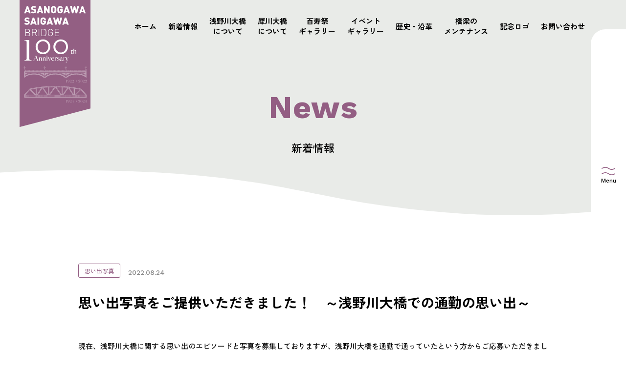

--- FILE ---
content_type: text/html; charset=UTF-8
request_url: https://asanogawa-saigawa-bridge100th.com/news/203/
body_size: 9685
content:
<!DOCTYPE html>
<html lang="ja">

<head>

  <!-- Global site tag (gtag.js) - Google Analytics -->
<script async src="https://www.googletagmanager.com/gtag/js?id=G-7747XC32LC"></script>
<script>
  window.dataLayer = window.dataLayer || [];
  function gtag(){dataLayer.push(arguments);}
  gtag('js', new Date());

  gtag('config', 'G-7747XC32LC');
</script>

  <meta http-equiv="Content-Type" content="text/html; charset=UTF-8">
  <meta name="viewport" content="width=device-width, initial-scale=1, minimum-scale=1.0, user-scalable=yes">
  <meta name="format-detection" content="telephone=no">
  <link rel="icon" type="image/png" sizes="196x196" href="https://asanogawa-saigawa-bridge100th.com/wp-content/themes/sai_asano/img/icon.png">
  <link rel="apple-touch-icon" type="image/x-icon" href="https://asanogawa-saigawa-bridge100th.com/wp-content/themes/sai_asano/img/icon.png">
  <link rel="icon" type="image/vnd.microsoft.icon" href="https://asanogawa-saigawa-bridge100th.com/wp-content/themes/sai_asano/img/favicon.ico">

  <!-- wp_head -->
  <meta name='robots' content='index, follow, max-image-preview:large, max-snippet:-1, max-video-preview:-1' />

	<!-- This site is optimized with the Yoast SEO plugin v19.2 - https://yoast.com/wordpress/plugins/seo/ -->
	<title>思い出写真をご提供いただきました！　～浅野川大橋での通勤の思い出～ | 浅野川大橋・犀川大橋100周年記念サイト</title>
	<meta name="description" content="石川県・金沢市にある浅野川大橋・犀川大橋は、100周年を迎えます。100周年を祝う「百寿会」による本サイトでは、長年ご愛顧くださっている皆さまに、イベントや最新情報をご案内いたします。ぜひご覧ください。" />
	<link rel="canonical" href="https://asanogawa-saigawa-bridge100th.com/news/203/" />
	<meta property="og:locale" content="ja_JP" />
	<meta property="og:type" content="article" />
	<meta property="og:title" content="思い出写真をご提供いただきました！　～浅野川大橋での通勤の思い出～ | 浅野川大橋・犀川大橋100周年記念サイト" />
	<meta property="og:description" content="石川県・金沢市にある浅野川大橋・犀川大橋は、100周年を迎えます。100周年を祝う「百寿会」による本サイトでは、長年ご愛顧くださっている皆さまに、イベントや最新情報をご案内いたします。ぜひご覧ください。" />
	<meta property="og:url" content="https://asanogawa-saigawa-bridge100th.com/news/203/" />
	<meta property="og:site_name" content="浅野川大橋・犀川大橋100周年記念サイト" />
	<meta property="og:image" content="https://asanogawa-saigawa-bridge100th.com/wp-content/uploads/2022/06/ogp.jpg" />
	<meta property="og:image:width" content="1200" />
	<meta property="og:image:height" content="630" />
	<meta property="og:image:type" content="image/jpeg" />
	<meta name="author" content="wpmaster" />
	<meta name="twitter:card" content="summary_large_image" />
	<script type="application/ld+json" class="yoast-schema-graph">{"@context":"https://schema.org","@graph":[{"@type":"WebSite","@id":"https://asanogawa-saigawa-bridge100th.com/#website","url":"https://asanogawa-saigawa-bridge100th.com/","name":"浅野川大橋・犀川大橋100周年記念サイト","description":"","potentialAction":[{"@type":"SearchAction","target":{"@type":"EntryPoint","urlTemplate":"https://asanogawa-saigawa-bridge100th.com/?s={search_term_string}"},"query-input":"required name=search_term_string"}],"inLanguage":"ja"},{"@type":"ImageObject","inLanguage":"ja","@id":"https://asanogawa-saigawa-bridge100th.com/news/203/#primaryimage","url":"https://asanogawa-saigawa-bridge100th.com/wp-content/uploads/2022/07/79138812962d49b7f3fa45.jpeg","contentUrl":"https://asanogawa-saigawa-bridge100th.com/wp-content/uploads/2022/07/79138812962d49b7f3fa45.jpeg"},{"@type":"WebPage","@id":"https://asanogawa-saigawa-bridge100th.com/news/203/#webpage","url":"https://asanogawa-saigawa-bridge100th.com/news/203/","name":"思い出写真をご提供いただきました！　～浅野川大橋での通勤の思い出～ | 浅野川大橋・犀川大橋100周年記念サイト","isPartOf":{"@id":"https://asanogawa-saigawa-bridge100th.com/#website"},"primaryImageOfPage":{"@id":"https://asanogawa-saigawa-bridge100th.com/news/203/#primaryimage"},"datePublished":"2022-08-24T00:55:46+00:00","dateModified":"2022-08-24T00:55:46+00:00","description":"石川県・金沢市にある浅野川大橋・犀川大橋は、100周年を迎えます。100周年を祝う「百寿会」による本サイトでは、長年ご愛顧くださっている皆さまに、イベントや最新情報をご案内いたします。ぜひご覧ください。","breadcrumb":{"@id":"https://asanogawa-saigawa-bridge100th.com/news/203/#breadcrumb"},"inLanguage":"ja","potentialAction":[{"@type":"ReadAction","target":["https://asanogawa-saigawa-bridge100th.com/news/203/"]}]},{"@type":"BreadcrumbList","@id":"https://asanogawa-saigawa-bridge100th.com/news/203/#breadcrumb","itemListElement":[{"@type":"ListItem","position":1,"name":"ホーム","item":"https://asanogawa-saigawa-bridge100th.com/"},{"@type":"ListItem","position":2,"name":"新着情報一覧","item":"https://asanogawa-saigawa-bridge100th.com/news/"},{"@type":"ListItem","position":3,"name":"思い出写真をご提供いただきました！　～浅野川大橋での通勤の思い出～"}]}]}</script>
	<!-- / Yoast SEO plugin. -->


<link rel="alternate" title="oEmbed (JSON)" type="application/json+oembed" href="https://asanogawa-saigawa-bridge100th.com/wp-json/oembed/1.0/embed?url=https%3A%2F%2Fasanogawa-saigawa-bridge100th.com%2Fnews%2F203%2F" />
<link rel="alternate" title="oEmbed (XML)" type="text/xml+oembed" href="https://asanogawa-saigawa-bridge100th.com/wp-json/oembed/1.0/embed?url=https%3A%2F%2Fasanogawa-saigawa-bridge100th.com%2Fnews%2F203%2F&#038;format=xml" />
<style id='wp-img-auto-sizes-contain-inline-css' type='text/css'>
img:is([sizes=auto i],[sizes^="auto," i]){contain-intrinsic-size:3000px 1500px}
/*# sourceURL=wp-img-auto-sizes-contain-inline-css */
</style>
<style id='wp-emoji-styles-inline-css' type='text/css'>

	img.wp-smiley, img.emoji {
		display: inline !important;
		border: none !important;
		box-shadow: none !important;
		height: 1em !important;
		width: 1em !important;
		margin: 0 0.07em !important;
		vertical-align: -0.1em !important;
		background: none !important;
		padding: 0 !important;
	}
/*# sourceURL=wp-emoji-styles-inline-css */
</style>
<style id='wp-block-library-inline-css' type='text/css'>
:root{--wp-block-synced-color:#7a00df;--wp-block-synced-color--rgb:122,0,223;--wp-bound-block-color:var(--wp-block-synced-color);--wp-editor-canvas-background:#ddd;--wp-admin-theme-color:#007cba;--wp-admin-theme-color--rgb:0,124,186;--wp-admin-theme-color-darker-10:#006ba1;--wp-admin-theme-color-darker-10--rgb:0,107,160.5;--wp-admin-theme-color-darker-20:#005a87;--wp-admin-theme-color-darker-20--rgb:0,90,135;--wp-admin-border-width-focus:2px}@media (min-resolution:192dpi){:root{--wp-admin-border-width-focus:1.5px}}.wp-element-button{cursor:pointer}:root .has-very-light-gray-background-color{background-color:#eee}:root .has-very-dark-gray-background-color{background-color:#313131}:root .has-very-light-gray-color{color:#eee}:root .has-very-dark-gray-color{color:#313131}:root .has-vivid-green-cyan-to-vivid-cyan-blue-gradient-background{background:linear-gradient(135deg,#00d084,#0693e3)}:root .has-purple-crush-gradient-background{background:linear-gradient(135deg,#34e2e4,#4721fb 50%,#ab1dfe)}:root .has-hazy-dawn-gradient-background{background:linear-gradient(135deg,#faaca8,#dad0ec)}:root .has-subdued-olive-gradient-background{background:linear-gradient(135deg,#fafae1,#67a671)}:root .has-atomic-cream-gradient-background{background:linear-gradient(135deg,#fdd79a,#004a59)}:root .has-nightshade-gradient-background{background:linear-gradient(135deg,#330968,#31cdcf)}:root .has-midnight-gradient-background{background:linear-gradient(135deg,#020381,#2874fc)}:root{--wp--preset--font-size--normal:16px;--wp--preset--font-size--huge:42px}.has-regular-font-size{font-size:1em}.has-larger-font-size{font-size:2.625em}.has-normal-font-size{font-size:var(--wp--preset--font-size--normal)}.has-huge-font-size{font-size:var(--wp--preset--font-size--huge)}.has-text-align-center{text-align:center}.has-text-align-left{text-align:left}.has-text-align-right{text-align:right}.has-fit-text{white-space:nowrap!important}#end-resizable-editor-section{display:none}.aligncenter{clear:both}.items-justified-left{justify-content:flex-start}.items-justified-center{justify-content:center}.items-justified-right{justify-content:flex-end}.items-justified-space-between{justify-content:space-between}.screen-reader-text{border:0;clip-path:inset(50%);height:1px;margin:-1px;overflow:hidden;padding:0;position:absolute;width:1px;word-wrap:normal!important}.screen-reader-text:focus{background-color:#ddd;clip-path:none;color:#444;display:block;font-size:1em;height:auto;left:5px;line-height:normal;padding:15px 23px 14px;text-decoration:none;top:5px;width:auto;z-index:100000}html :where(.has-border-color){border-style:solid}html :where([style*=border-top-color]){border-top-style:solid}html :where([style*=border-right-color]){border-right-style:solid}html :where([style*=border-bottom-color]){border-bottom-style:solid}html :where([style*=border-left-color]){border-left-style:solid}html :where([style*=border-width]){border-style:solid}html :where([style*=border-top-width]){border-top-style:solid}html :where([style*=border-right-width]){border-right-style:solid}html :where([style*=border-bottom-width]){border-bottom-style:solid}html :where([style*=border-left-width]){border-left-style:solid}html :where(img[class*=wp-image-]){height:auto;max-width:100%}:where(figure){margin:0 0 1em}html :where(.is-position-sticky){--wp-admin--admin-bar--position-offset:var(--wp-admin--admin-bar--height,0px)}@media screen and (max-width:600px){html :where(.is-position-sticky){--wp-admin--admin-bar--position-offset:0px}}

/*# sourceURL=wp-block-library-inline-css */
</style><style id='global-styles-inline-css' type='text/css'>
:root{--wp--preset--aspect-ratio--square: 1;--wp--preset--aspect-ratio--4-3: 4/3;--wp--preset--aspect-ratio--3-4: 3/4;--wp--preset--aspect-ratio--3-2: 3/2;--wp--preset--aspect-ratio--2-3: 2/3;--wp--preset--aspect-ratio--16-9: 16/9;--wp--preset--aspect-ratio--9-16: 9/16;--wp--preset--color--black: #000000;--wp--preset--color--cyan-bluish-gray: #abb8c3;--wp--preset--color--white: #ffffff;--wp--preset--color--pale-pink: #f78da7;--wp--preset--color--vivid-red: #cf2e2e;--wp--preset--color--luminous-vivid-orange: #ff6900;--wp--preset--color--luminous-vivid-amber: #fcb900;--wp--preset--color--light-green-cyan: #7bdcb5;--wp--preset--color--vivid-green-cyan: #00d084;--wp--preset--color--pale-cyan-blue: #8ed1fc;--wp--preset--color--vivid-cyan-blue: #0693e3;--wp--preset--color--vivid-purple: #9b51e0;--wp--preset--gradient--vivid-cyan-blue-to-vivid-purple: linear-gradient(135deg,rgb(6,147,227) 0%,rgb(155,81,224) 100%);--wp--preset--gradient--light-green-cyan-to-vivid-green-cyan: linear-gradient(135deg,rgb(122,220,180) 0%,rgb(0,208,130) 100%);--wp--preset--gradient--luminous-vivid-amber-to-luminous-vivid-orange: linear-gradient(135deg,rgb(252,185,0) 0%,rgb(255,105,0) 100%);--wp--preset--gradient--luminous-vivid-orange-to-vivid-red: linear-gradient(135deg,rgb(255,105,0) 0%,rgb(207,46,46) 100%);--wp--preset--gradient--very-light-gray-to-cyan-bluish-gray: linear-gradient(135deg,rgb(238,238,238) 0%,rgb(169,184,195) 100%);--wp--preset--gradient--cool-to-warm-spectrum: linear-gradient(135deg,rgb(74,234,220) 0%,rgb(151,120,209) 20%,rgb(207,42,186) 40%,rgb(238,44,130) 60%,rgb(251,105,98) 80%,rgb(254,248,76) 100%);--wp--preset--gradient--blush-light-purple: linear-gradient(135deg,rgb(255,206,236) 0%,rgb(152,150,240) 100%);--wp--preset--gradient--blush-bordeaux: linear-gradient(135deg,rgb(254,205,165) 0%,rgb(254,45,45) 50%,rgb(107,0,62) 100%);--wp--preset--gradient--luminous-dusk: linear-gradient(135deg,rgb(255,203,112) 0%,rgb(199,81,192) 50%,rgb(65,88,208) 100%);--wp--preset--gradient--pale-ocean: linear-gradient(135deg,rgb(255,245,203) 0%,rgb(182,227,212) 50%,rgb(51,167,181) 100%);--wp--preset--gradient--electric-grass: linear-gradient(135deg,rgb(202,248,128) 0%,rgb(113,206,126) 100%);--wp--preset--gradient--midnight: linear-gradient(135deg,rgb(2,3,129) 0%,rgb(40,116,252) 100%);--wp--preset--font-size--small: 13px;--wp--preset--font-size--medium: 20px;--wp--preset--font-size--large: 36px;--wp--preset--font-size--x-large: 42px;--wp--preset--spacing--20: 0.44rem;--wp--preset--spacing--30: 0.67rem;--wp--preset--spacing--40: 1rem;--wp--preset--spacing--50: 1.5rem;--wp--preset--spacing--60: 2.25rem;--wp--preset--spacing--70: 3.38rem;--wp--preset--spacing--80: 5.06rem;--wp--preset--shadow--natural: 6px 6px 9px rgba(0, 0, 0, 0.2);--wp--preset--shadow--deep: 12px 12px 50px rgba(0, 0, 0, 0.4);--wp--preset--shadow--sharp: 6px 6px 0px rgba(0, 0, 0, 0.2);--wp--preset--shadow--outlined: 6px 6px 0px -3px rgb(255, 255, 255), 6px 6px rgb(0, 0, 0);--wp--preset--shadow--crisp: 6px 6px 0px rgb(0, 0, 0);}:where(.is-layout-flex){gap: 0.5em;}:where(.is-layout-grid){gap: 0.5em;}body .is-layout-flex{display: flex;}.is-layout-flex{flex-wrap: wrap;align-items: center;}.is-layout-flex > :is(*, div){margin: 0;}body .is-layout-grid{display: grid;}.is-layout-grid > :is(*, div){margin: 0;}:where(.wp-block-columns.is-layout-flex){gap: 2em;}:where(.wp-block-columns.is-layout-grid){gap: 2em;}:where(.wp-block-post-template.is-layout-flex){gap: 1.25em;}:where(.wp-block-post-template.is-layout-grid){gap: 1.25em;}.has-black-color{color: var(--wp--preset--color--black) !important;}.has-cyan-bluish-gray-color{color: var(--wp--preset--color--cyan-bluish-gray) !important;}.has-white-color{color: var(--wp--preset--color--white) !important;}.has-pale-pink-color{color: var(--wp--preset--color--pale-pink) !important;}.has-vivid-red-color{color: var(--wp--preset--color--vivid-red) !important;}.has-luminous-vivid-orange-color{color: var(--wp--preset--color--luminous-vivid-orange) !important;}.has-luminous-vivid-amber-color{color: var(--wp--preset--color--luminous-vivid-amber) !important;}.has-light-green-cyan-color{color: var(--wp--preset--color--light-green-cyan) !important;}.has-vivid-green-cyan-color{color: var(--wp--preset--color--vivid-green-cyan) !important;}.has-pale-cyan-blue-color{color: var(--wp--preset--color--pale-cyan-blue) !important;}.has-vivid-cyan-blue-color{color: var(--wp--preset--color--vivid-cyan-blue) !important;}.has-vivid-purple-color{color: var(--wp--preset--color--vivid-purple) !important;}.has-black-background-color{background-color: var(--wp--preset--color--black) !important;}.has-cyan-bluish-gray-background-color{background-color: var(--wp--preset--color--cyan-bluish-gray) !important;}.has-white-background-color{background-color: var(--wp--preset--color--white) !important;}.has-pale-pink-background-color{background-color: var(--wp--preset--color--pale-pink) !important;}.has-vivid-red-background-color{background-color: var(--wp--preset--color--vivid-red) !important;}.has-luminous-vivid-orange-background-color{background-color: var(--wp--preset--color--luminous-vivid-orange) !important;}.has-luminous-vivid-amber-background-color{background-color: var(--wp--preset--color--luminous-vivid-amber) !important;}.has-light-green-cyan-background-color{background-color: var(--wp--preset--color--light-green-cyan) !important;}.has-vivid-green-cyan-background-color{background-color: var(--wp--preset--color--vivid-green-cyan) !important;}.has-pale-cyan-blue-background-color{background-color: var(--wp--preset--color--pale-cyan-blue) !important;}.has-vivid-cyan-blue-background-color{background-color: var(--wp--preset--color--vivid-cyan-blue) !important;}.has-vivid-purple-background-color{background-color: var(--wp--preset--color--vivid-purple) !important;}.has-black-border-color{border-color: var(--wp--preset--color--black) !important;}.has-cyan-bluish-gray-border-color{border-color: var(--wp--preset--color--cyan-bluish-gray) !important;}.has-white-border-color{border-color: var(--wp--preset--color--white) !important;}.has-pale-pink-border-color{border-color: var(--wp--preset--color--pale-pink) !important;}.has-vivid-red-border-color{border-color: var(--wp--preset--color--vivid-red) !important;}.has-luminous-vivid-orange-border-color{border-color: var(--wp--preset--color--luminous-vivid-orange) !important;}.has-luminous-vivid-amber-border-color{border-color: var(--wp--preset--color--luminous-vivid-amber) !important;}.has-light-green-cyan-border-color{border-color: var(--wp--preset--color--light-green-cyan) !important;}.has-vivid-green-cyan-border-color{border-color: var(--wp--preset--color--vivid-green-cyan) !important;}.has-pale-cyan-blue-border-color{border-color: var(--wp--preset--color--pale-cyan-blue) !important;}.has-vivid-cyan-blue-border-color{border-color: var(--wp--preset--color--vivid-cyan-blue) !important;}.has-vivid-purple-border-color{border-color: var(--wp--preset--color--vivid-purple) !important;}.has-vivid-cyan-blue-to-vivid-purple-gradient-background{background: var(--wp--preset--gradient--vivid-cyan-blue-to-vivid-purple) !important;}.has-light-green-cyan-to-vivid-green-cyan-gradient-background{background: var(--wp--preset--gradient--light-green-cyan-to-vivid-green-cyan) !important;}.has-luminous-vivid-amber-to-luminous-vivid-orange-gradient-background{background: var(--wp--preset--gradient--luminous-vivid-amber-to-luminous-vivid-orange) !important;}.has-luminous-vivid-orange-to-vivid-red-gradient-background{background: var(--wp--preset--gradient--luminous-vivid-orange-to-vivid-red) !important;}.has-very-light-gray-to-cyan-bluish-gray-gradient-background{background: var(--wp--preset--gradient--very-light-gray-to-cyan-bluish-gray) !important;}.has-cool-to-warm-spectrum-gradient-background{background: var(--wp--preset--gradient--cool-to-warm-spectrum) !important;}.has-blush-light-purple-gradient-background{background: var(--wp--preset--gradient--blush-light-purple) !important;}.has-blush-bordeaux-gradient-background{background: var(--wp--preset--gradient--blush-bordeaux) !important;}.has-luminous-dusk-gradient-background{background: var(--wp--preset--gradient--luminous-dusk) !important;}.has-pale-ocean-gradient-background{background: var(--wp--preset--gradient--pale-ocean) !important;}.has-electric-grass-gradient-background{background: var(--wp--preset--gradient--electric-grass) !important;}.has-midnight-gradient-background{background: var(--wp--preset--gradient--midnight) !important;}.has-small-font-size{font-size: var(--wp--preset--font-size--small) !important;}.has-medium-font-size{font-size: var(--wp--preset--font-size--medium) !important;}.has-large-font-size{font-size: var(--wp--preset--font-size--large) !important;}.has-x-large-font-size{font-size: var(--wp--preset--font-size--x-large) !important;}
/*# sourceURL=global-styles-inline-css */
</style>

<style id='classic-theme-styles-inline-css' type='text/css'>
/*! This file is auto-generated */
.wp-block-button__link{color:#fff;background-color:#32373c;border-radius:9999px;box-shadow:none;text-decoration:none;padding:calc(.667em + 2px) calc(1.333em + 2px);font-size:1.125em}.wp-block-file__button{background:#32373c;color:#fff;text-decoration:none}
/*# sourceURL=/wp-includes/css/classic-themes.min.css */
</style>
<link rel='stylesheet' id='style-css' href='https://asanogawa-saigawa-bridge100th.com/wp-content/themes/sai_asano/style.css?ver=6.9' type='text/css' media='all' />
<link rel='stylesheet' id='lightbox-css' href='https://asanogawa-saigawa-bridge100th.com/wp-content/themes/sai_asano/css/lightbox.min.css?ver=6.9' type='text/css' media='all' />
<link rel='stylesheet' id='scroll-hint-css' href='https://asanogawa-saigawa-bridge100th.com/wp-content/themes/sai_asano/css/scroll-hint.css?ver=6.9' type='text/css' media='all' />
<script type="text/javascript" src="https://asanogawa-saigawa-bridge100th.com/wp-content/themes/sai_asano/js/plugins/scroll-hint.min.js?ver=6.9" id="scroll-hint-js"></script>
<script type="text/javascript" src="https://asanogawa-saigawa-bridge100th.com/wp-content/themes/sai_asano/js/plugins/lightbox-plus-jquery.min.js?ver=6.9" id="lightbox-plus-jquery-js"></script>
<link rel="https://api.w.org/" href="https://asanogawa-saigawa-bridge100th.com/wp-json/" /><link rel="EditURI" type="application/rsd+xml" title="RSD" href="https://asanogawa-saigawa-bridge100th.com/xmlrpc.php?rsd" />
<meta name="generator" content="WordPress 6.9" />
<link rel='shortlink' href='https://asanogawa-saigawa-bridge100th.com/?p=203' />

</head>

<body class="wp-singular news-template-default single single-news postid-203 wp-theme-sai_asano">
  <!--css transition 読み込み時の発火不具合回避用スクリプト -->
  <script>console.log("saigawa-asanogawa");</script>

  <header id="header" class="l-header">
    <div class="l-header__inner">
      <div class="l-header__top">
        <div class="l-header__menu c-menu-icon">
          <div class="c-menu-icon__wrap js-drawer">
            <span class="line"></span>
            <span class="line"></span>
            <span class="text c-en">Menu</span>
          </div>
        </div>
      </div>

      <nav class="l-header__nav">
        <ul class="nav2">
          <li class="nav-item"><a href="https://asanogawa-saigawa-bridge100th.com">ホーム<span>Home</span></a></li>
          <li class="nav-item"><a href="https://asanogawa-saigawa-bridge100th.com/news">新着情報<span>News</span></a></li>
          <li class="nav-item"><a href="https://asanogawa-saigawa-bridge100th.com/asanogawa">浅野川大橋について<span>Asanogawa Bridge</span></a></li>
          <li class="nav-item"><a href="https://asanogawa-saigawa-bridge100th.com/saigawa">犀川大橋について<span>Saigawa Bridge</span></a></li>
					<li class="nav-item"><a href="https://asanogawa-saigawa-bridge100th.com/cfgallery">百寿祭ギャラリー<span>Centenary Festival Gallery</span></a></li>
          <li class="nav-item"><a href="https://asanogawa-saigawa-bridge100th.com/eventgallery">イベントギャラリー<span>Event Gallery</span></a></li>
          <li class="nav-item"><a href="https://asanogawa-saigawa-bridge100th.com/history">歴史・沿革<span>History</span></a></li>
          <li class="nav-item"><a href="https://asanogawa-saigawa-bridge100th.com/maintenance">橋梁のメンテナンス<span>Maintenance</span></a></li>
          <li class="nav-item"><a href="https://asanogawa-saigawa-bridge100th.com/logo">記念ロゴ<span>Anniversary Logo</span></a></li>
          <li class="nav-item"><a href="https://asanogawa-saigawa-bridge100th.com/contact">お問い合わせ<span>Contact</span></a></li>
        </ul>
      </nav>

    </div>
  </header>
<main class="newssingle l-main">
	<div class="p-page-nav">
	<a href="https://asanogawa-saigawa-bridge100th.com" class="p-page-nav__logo"><img src="https://asanogawa-saigawa-bridge100th.com/wp-content/themes/sai_asano/img/common/anniversarylogo_primary.svg" alt="浅野川大橋・犀川大橋100周年"></a>

	<ul class="p-page-nav__list">
		<li class="item"><a href="https://asanogawa-saigawa-bridge100th.com">ホーム</a></li>
		<li class="item"><a href="https://asanogawa-saigawa-bridge100th.com/news">新着情報</a></li>
		<li class="item"><a href="https://asanogawa-saigawa-bridge100th.com/asanogawa">浅野川大橋<br>について</a></li>
		<li class="item"><a href="https://asanogawa-saigawa-bridge100th.com/saigawa">犀川大橋<br>について</a></li>
		<li class="item"><a href="https://asanogawa-saigawa-bridge100th.com/cfgallery">百寿祭<br>ギャラリー</a></li>
		<li class="item"><a href="https://asanogawa-saigawa-bridge100th.com/eventgallery">イベント<br>ギャラリー</a></li>
		<li class="item"><a href="https://asanogawa-saigawa-bridge100th.com/history">歴史・沿革</a></li>
		<li class="item"><a href="https://asanogawa-saigawa-bridge100th.com/maintenance">橋梁の<br>メンテナンス</a></li>
		<li class="item"><a href="https://asanogawa-saigawa-bridge100th.com/logo">記念ロゴ</a></li>
		<li class="item"><a href="https://asanogawa-saigawa-bridge100th.com/contact">お問い合わせ</a></li>
	</ul>

</div>
	<div class="p-page-head">
		<p class="p-page-head__en p-page-head__en--primary">News</p>
		<h1 class="p-page-head__title">新着情報</h1>
	</div>

	<div class="p-container--md">
					<article class="article">
				<div class="article__header">
					<div class="info">
						<ul class="category p-category">
							<li class="category-item category-text">思い出写真</li>						</ul>
						<div class="date">2022.08.24</div>
					</div>
					<h1 class="title">思い出写真をご提供いただきました！　～浅野川大橋での通勤の思い出～</h1>
				</div>
								<div class="article__content">
					<div class="p-editor-content">
						<p>現在、浅野川大橋に関する思い出のエピソードと写真を募集しておりますが、浅野川大橋を通勤で通っていたという方からご応募いただきましたので、ご紹介させていただきます。</p>
<h2><b>思い出写真　</b><b>Episode.1</b><b>　～浅野川大橋での通勤の思い出～</b></h2>
<p><img fetchpriority="high" decoding="async" class="alignnone wp-image-194" src="https://asanogawa-saigawa-bridge100th.com/wp-content/uploads/2022/07/79138812962d49b7f3fa45.jpeg" alt="" width="330" height="330" />　<img decoding="async" class="alignnone wp-image-195" src="https://asanogawa-saigawa-bridge100th.com/wp-content/uploads/2022/07/5965109062d49b7f40582.jpeg" alt="" width="330" height="330" />　<img decoding="async" class="alignnone wp-image-196" src="https://asanogawa-saigawa-bridge100th.com/wp-content/uploads/2022/07/135370757262d49b7f4102c.jpeg" alt="" width="248" height="330" /></p>
<h6><span style="color: #000000;">金沢に移り住んで7年目です。</span><br />
<span style="color: #000000;">以前の職場に出勤するのに、住まいから浅野川大橋か中の橋を毎日渡っておりました。</span><br />
<span style="color: #000000;">その行き帰りで浅野川大橋の写真を撮るようになりました。</span></h6>
<h6><span style="color: #000000;">今は職場も住まいも変わりましたけれど、中の橋を通る時には必ず浅野川大橋の写真を撮ります。</span></h6>
<h6><span style="color: #000000;">恥ずかしながら浅野川大橋が100周年を迎えることを、つい先日まで知りませんでした。</span></h6>
<h6><span style="color: #000000;">今回撮った写真（左）は、浅野川大橋が王冠のように見える気がして、100周年にふさわしいかと送らせていただきました。</span></h6>
<h6><span style="color: #000000;">後の2枚（真ん中、右）は、私が好きな浅野川大橋の写真です。</span></h6>
<h6><span style="color: #000000;">100周年おめでとうございます。</span><br />
<span style="color: #000000;">いつもお世話になっている橋ですので私の心からお祝いの気持ちを込めて。</span></h6>
<p>&nbsp;</p>
<p>10月31日まで応募を受け付けておりますので、皆様の思い出を是非お寄せください！<br />
お寄せいただいた写真とエピソードは本ＨＰでの紹介のほか、今後作成を予定している100周年を記念した広報資料への掲載等を検討しております。</p>
<p>また、浅野川大橋に関する思い出写真・エピソードの募集に加え、絵画コンテストやInstagramフォトコンテストも募集中ですので、そちらについてもご応募お待ちしております！</p>
					</div>
				</div>
			</article>
		
		<div class="newssingle__action c-button-wrap c-button-wrap--center">
			<a href="https://asanogawa-saigawa-bridge100th.com/news" class="c-button c-button--black"><span class="c-button__text">一覧へ戻る</span><span class="c-button__arrow"></span></a>
		</div>
	</div>

</main>


<footer class="l-footer">
	<div class="l-footer__contact">
		<div class="p-container">
			<a href="https://asanogawa-saigawa-bridge100th.com/contact" class="contact__button">
				<div class="contact__title">
					<span>Contact</span>
				</div>
				<div class="contact__text">
					<p class="lead">お問い合わせ・思い出写真の<br>ご提供</p>
					<p class="text">各種お問い合わせ、浅野川大橋・犀川大橋の思い出写真をご提供いただける場合は<br>こちらから</p>
				</div>
			</a>
		</div>
	</div>


<div class="l-footer__container">
	<div class="p-container l-footer__flexbox">
		<div class="l-footer__logo">
			<img src="https://asanogawa-saigawa-bridge100th.com/wp-content/themes/sai_asano/img/common/footer_logo.svg" alt="noimage">
		</div>
		<div class="l-footer__nav">
			<div class="inner">
				<ul class="nav">
					<li><a href="https://asanogawa-saigawa-bridge100th.com">ホーム</a></li>
					<li><a href="https://asanogawa-saigawa-bridge100th.com/news">新着情報</a></li>
					<li><a href="https://asanogawa-saigawa-bridge100th.com/asanogawa">浅野川大橋について</a></li>
					<li><a href="https://asanogawa-saigawa-bridge100th.com/saigawa">犀川大橋について</a></li>
					<li><a href="https://asanogawa-saigawa-bridge100th.com/cfgallery">百寿祭ギャラリー</a></li>
					<li><a href="https://asanogawa-saigawa-bridge100th.com/eventgallery">イベントギャラリー</a></li>
					<li><a href="https://asanogawa-saigawa-bridge100th.com/history">歴史・沿革</a></li>
					<li><a href="https://asanogawa-saigawa-bridge100th.com/maintenance">橋梁のメンテナンス</a></li>
					<li><a href="https://asanogawa-saigawa-bridge100th.com/logo">記念ロゴ</a></li>
				</ul>

				<div class="subnav">
					<p class="subnav-title">浅野川大橋 公式SNS</p>
					<ul class="subnav-list">
						<li class="subnav-list__sns subnav-list__facebook"><a href="https://www.facebook.com/asanogawa.bridge100" target="_blank"><span>浅野川大橋Facebook</span></a></li>
						<li class="subnav-list__sns subnav-list__instagram"><a href="https://www.instagram.com/asanogawa.bridge100/?hl=ja" target="_blank"><span>浅野川大橋Instagram</span></a></li>
					</ul>
				</div>

				<div class="subnav">
					<p class="subnav-title">犀川大橋 公式SNS</p>
					<ul class="subnav-list">
						<li class="subnav-list__sns subnav-list__facebook"><a href="https://www.facebook.com/saigawa.bridge100" target="_blank"><span>犀川大橋Facebook</span></a></li>
						<li class="subnav-list__sns subnav-list__instagram"><a href="https://www.instagram.com/saigawa.bridge100/?hl=ja" target="_blank"><span>犀川大橋Instagram</span></a></li>
					</ul>
				</div>

				<div class="subnav column100">
					<p class="subnav-title">過去のサイトはこちら</p>
					<ul class="subnav-list">
						<li class="subnav-list__archive"><a href="https://www.hrr.mlit.go.jp/kanazawa/road/saigawa/index.html" target="_blank"><span>犀川大橋アーカイブ</span></a></li>
						<li class="subnav-list__archive"><a href="https://www.hrr.mlit.go.jp/kanazawa/mb2_jigyo/bunkazai/index.html" target="_blank"><span>登録有形文化財登録時サイト</span></a></li>
					</ul>
				</div>

				<div class="l-footer__copyright">Copyright ©浅野川大橋・犀川大橋 百寿会</div>
			</div>
		</div>
	</div>
</div>

</footer>

<!-- wp_footer -->
<script type="speculationrules">
{"prefetch":[{"source":"document","where":{"and":[{"href_matches":"/*"},{"not":{"href_matches":["/wp-*.php","/wp-admin/*","/wp-content/uploads/*","/wp-content/*","/wp-content/plugins/*","/wp-content/themes/sai_asano/*","/*\\?(.+)"]}},{"not":{"selector_matches":"a[rel~=\"nofollow\"]"}},{"not":{"selector_matches":".no-prefetch, .no-prefetch a"}}]},"eagerness":"conservative"}]}
</script>
<script type="text/javascript" src="https://asanogawa-saigawa-bridge100th.com/wp-content/themes/sai_asano/js/main.js?ver=6.9" id="main-js"></script>
<script id="wp-emoji-settings" type="application/json">
{"baseUrl":"https://s.w.org/images/core/emoji/17.0.2/72x72/","ext":".png","svgUrl":"https://s.w.org/images/core/emoji/17.0.2/svg/","svgExt":".svg","source":{"concatemoji":"https://asanogawa-saigawa-bridge100th.com/wp-includes/js/wp-emoji-release.min.js?ver=6.9"}}
</script>
<script type="module">
/* <![CDATA[ */
/*! This file is auto-generated */
const a=JSON.parse(document.getElementById("wp-emoji-settings").textContent),o=(window._wpemojiSettings=a,"wpEmojiSettingsSupports"),s=["flag","emoji"];function i(e){try{var t={supportTests:e,timestamp:(new Date).valueOf()};sessionStorage.setItem(o,JSON.stringify(t))}catch(e){}}function c(e,t,n){e.clearRect(0,0,e.canvas.width,e.canvas.height),e.fillText(t,0,0);t=new Uint32Array(e.getImageData(0,0,e.canvas.width,e.canvas.height).data);e.clearRect(0,0,e.canvas.width,e.canvas.height),e.fillText(n,0,0);const a=new Uint32Array(e.getImageData(0,0,e.canvas.width,e.canvas.height).data);return t.every((e,t)=>e===a[t])}function p(e,t){e.clearRect(0,0,e.canvas.width,e.canvas.height),e.fillText(t,0,0);var n=e.getImageData(16,16,1,1);for(let e=0;e<n.data.length;e++)if(0!==n.data[e])return!1;return!0}function u(e,t,n,a){switch(t){case"flag":return n(e,"\ud83c\udff3\ufe0f\u200d\u26a7\ufe0f","\ud83c\udff3\ufe0f\u200b\u26a7\ufe0f")?!1:!n(e,"\ud83c\udde8\ud83c\uddf6","\ud83c\udde8\u200b\ud83c\uddf6")&&!n(e,"\ud83c\udff4\udb40\udc67\udb40\udc62\udb40\udc65\udb40\udc6e\udb40\udc67\udb40\udc7f","\ud83c\udff4\u200b\udb40\udc67\u200b\udb40\udc62\u200b\udb40\udc65\u200b\udb40\udc6e\u200b\udb40\udc67\u200b\udb40\udc7f");case"emoji":return!a(e,"\ud83e\u1fac8")}return!1}function f(e,t,n,a){let r;const o=(r="undefined"!=typeof WorkerGlobalScope&&self instanceof WorkerGlobalScope?new OffscreenCanvas(300,150):document.createElement("canvas")).getContext("2d",{willReadFrequently:!0}),s=(o.textBaseline="top",o.font="600 32px Arial",{});return e.forEach(e=>{s[e]=t(o,e,n,a)}),s}function r(e){var t=document.createElement("script");t.src=e,t.defer=!0,document.head.appendChild(t)}a.supports={everything:!0,everythingExceptFlag:!0},new Promise(t=>{let n=function(){try{var e=JSON.parse(sessionStorage.getItem(o));if("object"==typeof e&&"number"==typeof e.timestamp&&(new Date).valueOf()<e.timestamp+604800&&"object"==typeof e.supportTests)return e.supportTests}catch(e){}return null}();if(!n){if("undefined"!=typeof Worker&&"undefined"!=typeof OffscreenCanvas&&"undefined"!=typeof URL&&URL.createObjectURL&&"undefined"!=typeof Blob)try{var e="postMessage("+f.toString()+"("+[JSON.stringify(s),u.toString(),c.toString(),p.toString()].join(",")+"));",a=new Blob([e],{type:"text/javascript"});const r=new Worker(URL.createObjectURL(a),{name:"wpTestEmojiSupports"});return void(r.onmessage=e=>{i(n=e.data),r.terminate(),t(n)})}catch(e){}i(n=f(s,u,c,p))}t(n)}).then(e=>{for(const n in e)a.supports[n]=e[n],a.supports.everything=a.supports.everything&&a.supports[n],"flag"!==n&&(a.supports.everythingExceptFlag=a.supports.everythingExceptFlag&&a.supports[n]);var t;a.supports.everythingExceptFlag=a.supports.everythingExceptFlag&&!a.supports.flag,a.supports.everything||((t=a.source||{}).concatemoji?r(t.concatemoji):t.wpemoji&&t.twemoji&&(r(t.twemoji),r(t.wpemoji)))});
//# sourceURL=https://asanogawa-saigawa-bridge100th.com/wp-includes/js/wp-emoji-loader.min.js
/* ]]> */
</script>
<!-- /wp_footer -->
</body>

</html>


--- FILE ---
content_type: text/css
request_url: https://asanogawa-saigawa-bridge100th.com/wp-content/themes/sai_asano/style.css?ver=6.9
body_size: 20258
content:
@import url(https://fonts.googleapis.com/css2?family=Work+Sans:wght@400;500;700&family=Zen+Kaku+Gothic+New:wght@400;500;700&display=swap);
@charset "UTF-8";
/*!
 * ress.css • v4.0.0
 * MIT License
 * github.com/filipelinhares/ress
 */
html {
  -webkit-box-sizing: border-box;
          box-sizing: border-box;
  -webkit-text-size-adjust: 100%;
  word-break: normal;
  -moz-tab-size: 4;
  -o-tab-size: 4;
     tab-size: 4;
}

*, :after, :before {
  background-repeat: no-repeat;
  -webkit-box-sizing: inherit;
          box-sizing: inherit;
}

:after, :before {
  text-decoration: inherit;
  vertical-align: inherit;
}

* {
  padding: 0;
  margin: 0;
}

hr {
  overflow: visible;
  height: 0;
  color: inherit;
}

details, main {
  display: block;
}

summary {
  display: list-item;
}

small {
  font-size: 80%;
}

[hidden] {
  display: none;
}

abbr[title] {
  border-bottom: none;
  text-decoration: underline;
  -webkit-text-decoration: underline dotted;
          text-decoration: underline dotted;
}

a {
  background-color: transparent;
}

a:active, a:hover {
  outline-width: 0;
}

code, kbd, pre, samp {
  font-family: monospace, monospace;
}

pre {
  font-size: 1em;
}

b, strong {
  font-weight: bolder;
}

sub, sup {
  font-size: 75%;
  line-height: 0;
  position: relative;
  vertical-align: baseline;
}

sub {
  bottom: -0.25em;
}

sup {
  top: -0.5em;
}

table {
  border-color: inherit;
  text-indent: 0;
}

input {
  border-radius: 0;
}

[disabled] {
  cursor: default;
}

[type=number]::-webkit-inner-spin-button, [type=number]::-webkit-outer-spin-button {
  height: auto;
}

[type=search] {
  -webkit-appearance: textfield;
  outline-offset: -2px;
}

[type=search]::-webkit-search-decoration {
  -webkit-appearance: none;
}

textarea {
  overflow: auto;
  resize: vertical;
}

button, input, optgroup, select, textarea {
  font: inherit;
}

optgroup {
  font-weight: 700;
}

button {
  overflow: visible;
}

button, select {
  text-transform: none;
}

[role=button], [type=button], [type=reset], [type=submit], button {
  cursor: pointer;
  color: inherit;
}

[type=button]::-moz-focus-inner, [type=reset]::-moz-focus-inner, [type=submit]::-moz-focus-inner, button::-moz-focus-inner {
  border-style: none;
  padding: 0;
}

[type=button]::-moz-focus-inner, [type=reset]::-moz-focus-inner, [type=submit]::-moz-focus-inner, button:-moz-focusring {
  outline: 1px dotted ButtonText;
}

[type=reset], [type=submit], button, html [type=button] {
  -webkit-appearance: button;
}

button, input, select, textarea {
  background-color: transparent;
  border-style: none;
}

a:focus, button:focus, input:focus, select:focus, textarea:focus {
  outline-width: 0;
}

select {
  -moz-appearance: none;
  -webkit-appearance: none;
}

select::-ms-expand {
  display: none;
}

select::-ms-value {
  color: currentColor;
}

legend {
  border: 0;
  color: inherit;
  display: table;
  white-space: normal;
  max-width: 100%;
}

::-webkit-file-upload-button {
  -webkit-appearance: button;
  color: inherit;
  font: inherit;
}

img {
  border-style: none;
}

progress {
  vertical-align: baseline;
}

[aria-busy=true] {
  cursor: progress;
}

[aria-controls] {
  cursor: pointer;
}

[aria-disabled=true] {
  cursor: default;
}

/* Mixin
   ----------------------------------------------------------------- */
/* ==========================================================================
   Global
   ========================================================================== */
/* Base
   ----------------------------------------------------------------- */
html {
  -webkit-text-size-adjust: 100%;
     -moz-text-size-adjust: 100%;
      -ms-text-size-adjust: 100%;
          text-size-adjust: 100%;
}

body {
  width: 100%;
  height: 100%;
  padding: 0;
  margin: 0;
  font-family: "Zen Kaku Gothic New", "Hiragino Kaku Gothic ProN", "ヒラギノ角ゴ ProN W3", "Noto Sans JP", meiryo, メイリオ, sans-serif;
  font-size: 15px;
  font-weight: 500;
  line-height: 1.6;
  color: #000;
  text-align: left;
  background: #fff;
}

/* Noto Sans使用時 IEはメイリオに変更 */
/* stylelint-disable-next-line selector-type-no-unknown, selector-pseudo-class-no-unknown */
_:input-placeholder,
:root body {
  font-family: Meiryo, "メイリオ", sans-serif;
}

img {
  max-width: 100%;
  height: auto;
  vertical-align: bottom;
}

table {
  border-collapse: collapse;
}

a {
  color: #000;
  text-decoration: none;
  -webkit-transition: all 0.2s ease;
  transition: all 0.2s ease;
}

a:hover {
  -webkit-transition: all 0.2s ease;
  transition: all 0.2s ease;
}

ul,
li {
  list-style-type: none;
}

::-moz-selection {
  color: #000;
  text-shadow: none;
  background-color: #c9aec1;
  /* Required when declaring ::selection */
}

::selection {
  color: #000;
  text-shadow: none;
  background-color: #c9aec1;
  /* Required when declaring ::selection */
}

.legacy-ie {
  position: absolute;
  top: 0;
  left: 0;
  z-index: 10000;
  width: 100%;
  padding: 100px 0;
  text-align: center;
  background: #eee;
}

.legacy-ie a {
  text-decoration: none;
}

.noscript {
  position: absolute;
  top: 0;
  left: 0;
  z-index: 10000;
  width: 100%;
  padding: 100px 0;
  text-align: center;
}

/* Layout
   ----------------------------------------------------------------- */
/* Header
   ----------------------------------------------------------------- */
.l-header {
  position: fixed;
  top: 0;
  right: 0;
  z-index: 999;
  width: 100%;
  height: 0;
  -webkit-transition: all 0.4s ease;
  transition: all 0.4s ease;
}
.l-header .l-header__inner {
  display: -webkit-box;
  display: -ms-flexbox;
  display: flex;
  -webkit-box-align: center;
      -ms-flex-align: center;
          align-items: center;
  height: 100%;
}
.l-header .l-header__top {
  position: fixed;
  top: 0;
  right: 0;
  z-index: 100;
  width: 64px;
  height: 64px;
  overflow: hidden;
  background: #fff;
  border-radius: 10px 0 0 10px;
}
.l-header .l-header__menu {
  height: 64px;
}
.l-header .l-header__nav {
  position: fixed;
  top: 0;
  left: 0;
  width: 100%;
  height: 100%;
  height: 100vh;
  padding: 56px 13vw 40px;
  overflow-y: scroll;
  background: #fff;
  border-left: solid 1px #e4e4e4;
  -webkit-transition: all 0.4s ease;
  transition: all 0.4s ease;
  -webkit-transform: translateX(100%);
          transform: translateX(100%);
}
.l-header .l-header__nav .nav .nav-item + .nav-item {
  margin-top: 24px;
}
.l-header .l-header__nav .nav .nav-item a {
  font-size: 20px;
  font-weight: bold;
}
.l-header .l-header__nav .nav .nav-item a span {
  display: block;
  font-family: "Work Sans", sans-serif;
  font-size: 14px;
  font-weight: 500;
  color: #935e83;
  -webkit-transition: all 0.2s ease;
  transition: all 0.2s ease;
}
.l-header .l-header__nav .nav2 .nav-item + .nav-item {
  margin-top: 20px;
}
.l-header .l-header__nav .nav2 .nav-item a {
  font-size: 18px;
  font-weight: bold;
}
.l-header .l-header__nav .nav2 .nav-item a span {
  display: block;
  font-family: "Work Sans", sans-serif;
  font-size: 14px;
  font-weight: 500;
  color: #935e83;
  -webkit-transition: all 0.2s ease;
  transition: all 0.2s ease;
}
.l-header.is-open .l-header__nav {
  -webkit-transform: none;
          transform: none;
}

/* Footer
   ----------------------------------------------------------------- */
.l-footer {
  position: relative;
  z-index: 0;
  padding-top: 56px;
  background: #e9ebe8;
}
.l-footer::before {
  position: absolute;
  bottom: 0;
  left: 0;
  z-index: -1;
  width: 100%;
  height: calc(100% - 208px);
  content: "";
  background: #935e83;
}
.l-footer .l-footer__contact .contact__button {
  position: relative;
  display: block;
  width: 100%;
  padding: 52px 16px 108px;
  text-align: center;
  background: #fff;
  border-radius: 20px;
}
.l-footer .l-footer__contact .contact__button::before {
  position: absolute;
  bottom: 32px;
  left: 50%;
  width: 60px;
  height: 60px;
  content: "";
  background-image: url("./img/common/button_primary_arrow.svg");
  background-repeat: no-repeat;
  background-position: center;
  background-size: contain;
  -webkit-transition: all 0.2s ease;
  transition: all 0.2s ease;
  -webkit-transform: translateX(-50%);
          transform: translateX(-50%);
}
.l-footer .l-footer__contact .contact__button::after {
  position: absolute;
  bottom: 32px;
  left: 50%;
  width: 60px;
  height: 60px;
  content: "";
  background-image: url("./img/common/button_primary_arrow_hover.svg");
  background-repeat: no-repeat;
  background-position: center;
  background-size: contain;
  opacity: 0;
  -webkit-transition: all 0.2s ease;
  transition: all 0.2s ease;
  -webkit-transform: translateX(-50%);
          transform: translateX(-50%);
}
.l-footer .l-footer__contact .contact__title {
  position: relative;
  font-family: "Work Sans", sans-serif;
  font-size: 46px;
  font-weight: bold;
  line-height: 1;
  color: #935e83;
  letter-spacing: 0.02em;
}
.l-footer .l-footer__contact .contact__title span {
  position: relative;
  display: inline-block;
  padding-left: 52px;
}
.l-footer .l-footer__contact .contact__title span::before {
  position: absolute;
  top: 50%;
  left: 0;
  width: 42px;
  height: 26px;
  content: "";
  background-image: url("./img/common/footer_mail_icon.svg");
  background-repeat: no-repeat;
  background-position: center;
  background-size: contain;
  -webkit-transform: translateY(-50%);
          transform: translateY(-50%);
}
.l-footer .l-footer__contact .contact__text {
  margin-top: 28px;
}
.l-footer .l-footer__contact .contact__text .lead {
  font-size: 18px;
  font-weight: 500;
  color: #935e83;
}
.l-footer .l-footer__contact .contact__text .text {
  margin-top: 4px;
}
.l-footer .l-footer__contact .contact__text .text br {
  display: none;
}
.l-footer .l-footer__container {
  padding: 52px 0 64px;
}
.l-footer .l-footer__logo {
  width: 209px;
  margin: 0 auto;
}
.l-footer .l-footer__nav {
  padding: 64px 12px 0;
}
.l-footer .l-footer__nav a {
  display: block;
  padding: 20px 0;
  font-size: 16px;
  font-weight: 500;
  color: #fff;
  text-align: center;
}
.l-footer .l-footer__nav .nav li {
  width: 100%;
  border-top: solid 1px rgba(255, 255, 255, 0.3);
}
.l-footer .l-footer__nav .subnav {
  width: 100%;
  border-top: solid 1px rgba(255, 255, 255, 0.3);
  padding: 20px 0;
}
.l-footer .l-footer__nav .subnav.column100 {
  width: 100%;
}
.l-footer .l-footer__nav .subnav-title {
  font-size: 15px;
  text-align: center;
  color: #fff;
}
.l-footer .l-footer__nav .subnav-list li {
  margin: 20px 0 0;
}
.l-footer .l-footer__nav .subnav-list li a {
  padding: 0;
}
.l-footer .l-footer__nav .subnav-list__sns span {
  position: relative;
  padding-left: 28px;
}
.l-footer .l-footer__nav .subnav-list__sns span::before {
  position: absolute;
  top: 50%;
  left: 0;
  width: 20px;
  height: 20px;
  content: "";
  background-repeat: no-repeat;
  background-position: center;
  background-size: contain;
  -webkit-transform: translateY(-50%);
          transform: translateY(-50%);
}
.l-footer .l-footer__nav .subnav-list__sns.subnav-list__facebook a span::before {
  background-image: url("./img/common/footer_icon_facebook.svg");
}
.l-footer .l-footer__nav .subnav-list__sns.subnav-list__instagram a span::before {
  background-image: url("./img/common/footer_icon_instagram.svg");
}
.l-footer .l-footer__nav .subnav-list__archive span {
  position: relative;
  padding-right: 24px;
}
.l-footer .l-footer__nav .subnav-list__archive span::before {
  position: absolute;
  top: 50%;
  right: 0;
  width: 15px;
  height: 15px;
  content: "";
  background-repeat: no-repeat;
  background-position: center;
  background-size: contain;
  -webkit-transform: translateY(-50%);
          transform: translateY(-50%);
  background-image: url("./img/common/footer_icon_archive.svg");
}
.l-footer .l-footer__copyright {
  width: 100%;
  padding-top: 64px;
  font-size: 12px;
  font-weight: 500;
  color: #fff;
  text-align: center;
  border-top: solid 1px rgba(255, 255, 255, 0.3);
}
.l-footer.l-footer__contact {
  padding-top: 0;
}
.l-footer.l-footer__contact::before {
  height: 100%;
}

.p-form {
  max-width: 960px;
  margin: 54px auto 0;
  /**
  * error message
  */
}
.p-form .error {
  display: block;
  margin-top: 0.5em;
  font-size: 85%;
  color: #b70000;
}
.p-form .mwform-file-delete {
  margin: 0 8px;
}

.p-form__group {
  padding: 10px 0;
}
.p-form__row--top .c-input + .c-input {
  margin-top: 10px;
}
.p-form__row > dt {
  display: -webkit-box;
  display: -ms-flexbox;
  display: flex;
  -webkit-box-align: center;
      -ms-flex-align: center;
          align-items: center;
}
.p-form__row > dt > label {
  padding-right: 28px;
  font-size: 18px;
  font-weight: 500;
}
.p-form__row > dt > label > small {
  display: block;
  margin-top: 8px;
  font-size: 12px;
  color: #888;
}
.p-form__row > dt > .tag {
  display: inline-block;
  -ms-flex-negative: 0;
      flex-shrink: 0;
  height: 26px;
  padding: 0 10px;
  font-size: 12px;
  line-height: 26px;
  color: #fff;
  text-align: center;
  letter-spacing: 0.1em;
  background-color: #888;
  border-radius: 3px;
}
.p-form__row > dt > .tag--required {
  color: #fff;
  background-color: #935e83;
}
.p-form__row > dd {
  margin-top: 12px;
}

.p-form-controls {
  display: -webkit-box;
  display: -ms-flexbox;
  display: flex;
  margin: 0 -8px;
}
.p-form-controls .p-form-control {
  -webkit-box-flex: 1;
      -ms-flex-positive: 1;
          flex-grow: 1;
  padding: 0 8px;
}
.p-form-controls .p-form-control + .p-form-control {
  margin-top: 0;
}

.p-form-control {
  position: relative;
}
.p-form-control + .p-form-control {
  margin-top: 10px;
}
.p-form-control input[type=text],
.p-form-control input[type=number],
.p-form-control input[type=email],
.p-form-control input[type=tel] {
  width: 100%;
  padding: 20px 16px;
  font-size: 14px;
  vertical-align: middle;
  background-color: #e9ebe8;
  border-radius: 8px;
  -webkit-transition: border 0.2s ease-out;
  transition: border 0.2s ease-out;
}
.p-form-control input[type=text]::-webkit-input-placeholder, .p-form-control input[type=number]::-webkit-input-placeholder, .p-form-control input[type=email]::-webkit-input-placeholder, .p-form-control input[type=tel]::-webkit-input-placeholder {
  color: rgba(136, 136, 136, 0.4);
}
.p-form-control input[type=text]::-moz-placeholder, .p-form-control input[type=number]::-moz-placeholder, .p-form-control input[type=email]::-moz-placeholder, .p-form-control input[type=tel]::-moz-placeholder {
  color: rgba(136, 136, 136, 0.4);
}
.p-form-control input[type=text]:-ms-input-placeholder, .p-form-control input[type=number]:-ms-input-placeholder, .p-form-control input[type=email]:-ms-input-placeholder, .p-form-control input[type=tel]:-ms-input-placeholder {
  color: rgba(136, 136, 136, 0.4);
}
.p-form-control input[type=text]::-ms-input-placeholder, .p-form-control input[type=number]::-ms-input-placeholder, .p-form-control input[type=email]::-ms-input-placeholder, .p-form-control input[type=tel]::-ms-input-placeholder {
  color: rgba(136, 136, 136, 0.4);
}
.p-form-control input[type=text]::placeholder,
.p-form-control input[type=number]::placeholder,
.p-form-control input[type=email]::placeholder,
.p-form-control input[type=tel]::placeholder {
  color: rgba(136, 136, 136, 0.4);
}
.p-form-control input[type=text]:focus,
.p-form-control input[type=number]:focus,
.p-form-control input[type=email]:focus,
.p-form-control input[type=tel]:focus {
  border-color: #935e83;
  outline: 0;
  -webkit-box-shadow: rgba(0, 0, 0, 0.1) 0 0 10px;
          box-shadow: rgba(0, 0, 0, 0.1) 0 0 10px;
}
.p-form-control input[type=file] {
  font-family: "Hiragino Kaku Gothic ProN", "ヒラギノ角ゴ ProN W3", "Noto Sans JP", meiryo, メイリオ, sans-serif;
  font-size: 14px;
  font-weight: normal;
}
.p-form-control textarea {
  width: 100%;
  padding: 12px;
  font-size: 12px;
  vertical-align: middle;
  background-color: #e9ebe8;
  border-radius: 8px;
  -webkit-transition: border 0.2s ease-out;
  transition: border 0.2s ease-out;
}
.p-form-control textarea::-webkit-input-placeholder {
  color: #888;
}
.p-form-control textarea::-moz-placeholder {
  color: #888;
}
.p-form-control textarea:-ms-input-placeholder {
  color: #888;
}
.p-form-control textarea::-ms-input-placeholder {
  color: #888;
}
.p-form-control textarea::placeholder {
  color: #888;
}
.p-form-control textarea:focus {
  border-color: #935e83;
  outline: 0;
  -webkit-box-shadow: rgba(0, 0, 0, 0.1) 0 0 10px;
          box-shadow: rgba(0, 0, 0, 0.1) 0 0 10px;
}
.p-form-control > p {
  margin-top: 4px;
  color: #888;
}
.p-form-control--zip {
  display: -webkit-box;
  display: -ms-flexbox;
  display: flex;
}
.p-form-control--zip .c-input {
  position: relative;
  min-width: 120px;
}
.p-form-control--zip .c-input + .c-input {
  margin-left: 20px;
}
.p-form-control--zip .c-input + .c-input::before {
  position: absolute;
  top: calc(50% + 12px);
  left: -13px;
  line-height: 0;
  content: "-";
}

.p-form__actions {
  display: -webkit-box;
  display: -ms-flexbox;
  display: flex;
  -webkit-box-orient: vertical;
  -webkit-box-direction: normal;
      -ms-flex-flow: column;
          flex-flow: column;
  -webkit-box-align: center;
      -ms-flex-align: center;
          align-items: center;
  -webkit-box-pack: center;
      -ms-flex-pack: center;
          justify-content: center;
  margin: 48px 0 0;
  text-align: center;
}
.p-form__actions .button {
  position: relative;
  width: 100%;
  max-width: 430px;
}
.p-form__actions .button + .button {
  margin-top: 32px;
}
.p-form__actions .button--submit::before {
  position: absolute;
  top: 50%;
  right: 20px;
  width: 48px;
  height: 48px;
  pointer-events: none;
  content: "";
  background-image: url("./img/common/contact_submit_arrow.svg");
  background-repeat: no-repeat;
  background-position: center;
  background-size: contain;
  -webkit-transform: translateY(-50%);
          transform: translateY(-50%);
}
.p-form__actions .button--submit input[type=submit] {
  color: #fff;
  background: #935e83;
  border: solid 2px #935e83;
}
.p-form__actions .button--return::before {
  position: absolute;
  top: 50%;
  left: 20px;
  width: 48px;
  height: 48px;
  pointer-events: none;
  content: "";
  background-image: url("./img/common/contact_return_arrow.svg");
  background-repeat: no-repeat;
  background-position: center;
  background-size: contain;
  -webkit-transform: translateY(-50%);
          transform: translateY(-50%);
}
.p-form__actions .button--return input[type=submit] {
  background: #fff;
  border: solid 2px #000;
}
.p-form__actions input[type=submit] {
  display: -webkit-box;
  display: -ms-flexbox;
  display: flex;
  -webkit-box-align: center;
      -ms-flex-align: center;
          align-items: center;
  -webkit-box-pack: center;
      -ms-flex-pack: center;
          justify-content: center;
  width: 100%;
  height: 80px;
  border-radius: 10px;
  -webkit-transition: all 0.2s ease;
  transition: all 0.2s ease;
}

.p-form__privacy {
  margin-top: 40px;
}
.p-form__privacy .title {
  font-size: 18px;
  font-weight: 500;
  text-align: center;
}
.p-form__privacy .text {
  height: 380px;
  padding: 16px;
  margin-top: 20px;
  overflow-y: scroll;
  line-height: 1.8666666667;
  border: solid 1px #e9ebe8;
  border-radius: 8px;
}
.p-form__privacy .check {
  margin-top: 32px;
}
.p-form__privacy ul {
  margin: 0.4rem 0 1.6rem;
}
.p-form__privacy ul li {
  padding-left: 2rem;
  text-indent: -0.6rem;
}
.p-form__privacy ul li + li {
  margin-top: 0.4rem;
}

.mw_wp_form_input .button--return {
  display: none;
}
.mw_wp_form_input .input--file input {
  display: none;
}
.mw_wp_form_input .mw-wp-form_image {
  width: 60px;
  margin: 6px;
}

.mw_wp_form_confirm .p-form__privacy {
  display: none;
}
.mw_wp_form_confirm .tag {
  display: none !important;
}
.mw_wp_form_confirm .p-form {
  margin: 40px auto 0;
}
.mw_wp_form_confirm .p-form__group {
  padding: 16px 0;
  border-bottom: solid 1px #e9ebe8;
}
.mw_wp_form_confirm .c-input .input--file__label {
  display: none;
}
.mw_wp_form_confirm .input--file__text {
  display: none;
}

.mw_wp_form .horizontal-item + .horizontal-item {
  margin-left: 0;
}

.mw_wp_form_confirm .p-form__row--labeled dt,
.mw_wp_form_confirm .p-form__row--top dt {
  padding-top: 0;
}
.mw_wp_form_confirm .p-form-control .c-input label {
  display: none;
}
.mw_wp_form_confirm .p-form-control--zip .c-input {
  min-width: 0;
}
.mw_wp_form_confirm .p-form-control--zip .c-input + .c-input::before {
  top: 50%;
}
.mw_wp_form_confirm .p-form-radios--horizontal {
  margin: 0;
}

/* Project
   ----------------------------------------------------------------- */
.p-container {
  -webkit-box-sizing: border-box;
          box-sizing: border-box;
  width: 100%;
  /* stylelint-disable-next-line scss/no-global-function-names */
  max-width: 1360px;
  padding-right: 4%;
  padding-left: 4%;
  margin: 0 auto;
}

.p-container--xl {
  -webkit-box-sizing: border-box;
          box-sizing: border-box;
  width: 100%;
  /* stylelint-disable-next-line scss/no-global-function-names */
  max-width: 1560px;
  padding-right: 4%;
  padding-left: 4%;
  margin: 0 auto;
}

.p-container--md {
  -webkit-box-sizing: border-box;
          box-sizing: border-box;
  width: 100%;
  /* stylelint-disable-next-line scss/no-global-function-names */
  max-width: 1160px;
  padding-right: 4%;
  padding-left: 4%;
  margin: 0 auto;
}

.p-section-title .p-section-title__en {
  font-family: "Work Sans", sans-serif;
  font-size: 50px;
  font-weight: bold;
  line-height: 1.1;
  color: #935e83;
  text-align: center;
}
.p-section-title .p-section-title__ja {
  margin-top: 8px;
  font-size: 20px;
  font-weight: normal;
  font-weight: 500;
  line-height: 1;
  text-align: center;
}

.p-block-title .p-block-title__ja {
  font-size: 24px;
  font-weight: bold;
}
.p-block-title .p-block-title__en {
  font-family: "Work Sans", sans-serif;
  font-size: 18px;
  font-weight: 500;
  letter-spacing: 0.016em;
}
.p-block-title::after {
  display: block;
  width: 156px;
  height: 11px;
  margin-top: 9px;
  content: "";
  background-repeat: no-repeat;
  background-size: contain;
}
.p-block-title.p-block-title--red .p-block-title__en {
  color: #b8385a;
}
.p-block-title.p-block-title--red::after {
  background-image: url(img/common/bg_block_title_red_sp.svg);
}
.p-block-title.p-block-title--blue .p-block-title__en {
  color: #227fab;
}
.p-block-title.p-block-title--blue::after {
  background-image: url(img/common/bg_block_title_blue_sp.svg);
}
.p-block-title.p-block-title--center {
  text-align: center;
}
.p-block-title.p-block-title--center::after {
  margin-right: auto;
  margin-left: auto;
}
.p-block-title.p-block-title--primary .p-block-title__en {
  color: #935e83;
}
.p-block-title.p-block-title--primary::after {
  background-image: url(img/common/bg_block_title_primary_sp.svg);
}

.p-breadcrumb {
  margin: 0 -8px;
  font-size: 13px;
  color: #888;
}
.p-breadcrumb a {
  margin: 0 8px;
  color: #888;
}
.p-breadcrumb .breadcrumb_last {
  margin: 0 8px;
  color: #935e83;
}

.p-pagination {
  margin-top: 80px;
}
.p-pagination .p-pagination__list {
  display: -webkit-box;
  display: -ms-flexbox;
  display: flex;
  -webkit-box-align: center;
      -ms-flex-align: center;
          align-items: center;
  -webkit-box-pack: center;
      -ms-flex-pack: center;
          justify-content: center;
  margin: 0 -4px;
}
.p-pagination .p-pagination__item {
  padding: 2px;
}
.p-pagination .p-pagination__item .page-numbers {
  display: -webkit-box;
  display: -ms-flexbox;
  display: flex;
  -webkit-box-align: center;
      -ms-flex-align: center;
          align-items: center;
  -webkit-box-pack: center;
      -ms-flex-pack: center;
          justify-content: center;
  width: 35px;
  height: 35px;
  font-size: 18px;
  font-weight: 500;
  color: #935e83;
  letter-spacing: 0;
  background-color: #fff;
  border: solid 2px #935e83;
  border-radius: 50%;
  -webkit-transition: all 0.2s;
  transition: all 0.2s;
}
.p-pagination .p-pagination__item .page-numbers.current {
  color: #fff;
  background-color: #935e83;
}
.p-pagination .p-pagination__item .page-numbers.dots {
  width: 16px;
  border: none;
}
.p-pagination .p-pagination__item .page-numbers.prev svg, .p-pagination .p-pagination__item .page-numbers.next svg {
  width: 15px;
  fill: #935e83;
  -webkit-transition: all 0.2s ease;
  transition: all 0.2s ease;
}

.p-editor-content h1 {
  margin: 24px 0 15px;
  font-size: 22px;
}
.p-editor-content h2 {
  padding: 16px 0;
  margin: 32px 0 16px;
  font-size: 18px;
  line-height: 1.25;
  border-top: solid 3px #935e83;
  border-bottom: solid 3px #935e83;
}
.p-editor-content h3 {
  position: relative;
  padding-left: 24px;
  margin: 28px 0 16px;
  font-size: 18px;
  line-height: 1.25;
}
.p-editor-content h3::before {
  position: absolute;
  top: 5px;
  left: 0;
  width: 16px;
  height: 16px;
  content: "";
  background: #935e83;
  border-radius: 50%;
}
.p-editor-content h4 {
  position: relative;
  margin: 24px 0 12px;
  font-size: 18px;
  line-height: 1.6;
  color: #935e83;
}
.p-editor-content h5 {
  margin: 20px 0 8px;
  font-size: 16px;
}
.p-editor-content h6 {
  margin: 15px 0 10px;
  font-size: 15px;
}
.p-editor-content p {
  overflow: hidden;
  line-height: 1.85;
  letter-spacing: normal;
}
.p-editor-content p a {
  text-decoration: underline;
}
.p-editor-content p + p {
  margin-top: 0.5em;
}
.p-editor-content img {
  margin-bottom: 16px;
}
.p-editor-content .aligncenter {
  display: block;
  margin: 20px auto;
}
.p-editor-content ul {
  margin: 24px 0;
  list-style: none;
}
.p-editor-content ul > li {
  position: relative;
  padding-left: 1.2em;
}
.p-editor-content ul > li::before {
  position: absolute;
  top: 0.5em;
  left: 0;
  width: 8px;
  height: 8px;
  content: "";
  background-color: #935e83;
  border-radius: 4px;
}
.p-editor-content ul > li:nth-child(n+2) {
  margin-top: 0.25em;
}
.p-editor-content ol {
  margin: 24px 0;
  counter-reset: number 0;
}
.p-editor-content ol > li {
  position: relative;
  padding-left: 1.2em;
}
.p-editor-content ol > li::before {
  position: absolute;
  top: 0;
  left: 0;
  font-family: "Work Sans", sans-serif;
  color: #935e83;
  content: counter(number) ".";
  counter-increment: number 1;
}
.p-editor-content ol > li:nth-child(n+2) {
  margin-top: 0.25em;
}
.p-editor-content blockquote {
  padding: 16px;
  margin: 15px 0;
  background: #e9ebe8;
}
.p-editor-content hr {
  display: block;
  width: 100%;
  height: auto;
  margin: 1.2em auto;
  border: 0;
  border-top: 1px solid #ccc;
}
.p-editor-content table {
  margin: 16px 0;
}

.p-page-nav {
  position: absolute;
  top: 0;
  left: 0;
  width: 100%;
}
.p-page-nav .p-page-nav__logo {
  position: relative;
  left: 4%;
  display: block;
  width: 102px;
}
.p-page-nav .p-page-nav__logo img {
  width: 100%;
}
.p-page-nav .p-page-nav__list {
  position: absolute;
  top: 32px;
  right: 84px;
  z-index: 10;
  display: none;
}
.p-page-nav .p-page-nav__list > .item {
  padding-left: 16px;
}
.p-page-nav .p-page-nav__list > .item a {
  font-weight: bold;
}

.p-page-head {
  padding-top: 188px;
  padding-bottom: 84px;
  text-align: center;
  background-color: #e9ebe8;
  background-image: url(img/common/bg_page_head_sp.svg);
  background-repeat: no-repeat;
  background-position: center bottom -1px;
  background-size: 100% 36px;
}

.p-page-head__en {
  padding-left: 0.016em;
  font-family: "Work Sans", sans-serif;
  font-size: 44px;
  font-weight: bold;
  line-height: 1;
  color: #935e83;
  letter-spacing: 0.016em;
}
.p-page-head__en > span {
  display: none;
}

.p-page-head__en--primary {
  color: #935e83;
}

.p-page-head__en--red {
  color: #b8385a;
}

.p-page-head__en--blue {
  color: #227fab;
}

.p-page-head__title {
  margin-top: 24px;
  font-size: 20px;
  font-weight: 500;
}

.p-card .image {
  width: 100%;
  overflow: hidden;
}
.p-card .image .inner {
  position: relative;
  display: block;
  width: 100%;
  padding-top: 64%;
  -webkit-transition: all 0.2s ease;
  transition: all 0.2s ease;
}
.p-card .image .inner span {
  position: absolute;
  top: 50%;
  left: 50%;
  display: block;
  width: 100%;
  height: 100%;
  background-repeat: no-repeat;
  background-position: center;
  background-size: cover;
  -webkit-transform: translate(-50%, -50%);
          transform: translate(-50%, -50%);
}
.p-card .category {
  margin-top: 18px;
}
.p-card .title {
  margin-top: 6px;
  font-size: 18px;
  font-weight: 500;
  line-height: 1.6;
  -webkit-transition: all 0.3s ease;
  transition: all 0.3s ease;
}
.p-card .text {
  margin-top: 12px;
}
.p-card .date {
  margin-top: 12px;
  font-family: "Work Sans", sans-serif;
  font-size: 14px;
  color: #888;
}

.p-category {
  display: -webkit-box;
  display: -ms-flexbox;
  display: flex;
  -ms-flex-wrap: wrap;
      flex-wrap: wrap;
}
.p-category .category-item {
  margin: 0 8px 6px 0;
}
.p-category .category-text {
  padding: 2px 6px;
  font-size: 12px;
  color: #935e83;
  border: solid 1px #935e83;
  border-radius: 3px;
}

/* Component
   ----------------------------------------------------------------- */
.c-en {
  font-family: "Work Sans", sans-serif;
}

.c-menu-icon {
  position: relative;
  z-index: 300;
  display: block;
}
.c-menu-icon__wrap {
  position: absolute;
  top: 50%;
  left: 50%;
  width: 30px;
  height: 40px;
  margin-right: auto;
  margin-left: auto;
  cursor: pointer;
  -webkit-transform: translate(-50%, -50%);
          transform: translate(-50%, -50%);
}
.c-menu-icon__wrap .text {
  position: absolute;
  bottom: 0;
  left: 50%;
  font-size: 12px;
  font-weight: 500;
  -webkit-transform: translateX(-50%);
          transform: translateX(-50%);
}
.c-menu-icon__wrap .line {
  position: absolute;
  left: 50%;
  width: 100%;
  height: 9px;
  background-image: url("./img/common/header_line.svg");
  background-repeat: no-repeat;
  background-position: center;
  background-size: contain;
  -webkit-transition: all 0.2s ease;
  transition: all 0.2s ease;
  -webkit-transform: translateX(-50%);
          transform: translateX(-50%);
}
.c-menu-icon__wrap .line:nth-child(1) {
  top: 0;
}
.c-menu-icon__wrap .line:nth-child(2) {
  top: 11px;
}
.c-menu-icon.is-open .line {
  background-image: url("./img/common/header_line_close.svg");
}
.c-menu-icon.is-open .line:nth-child(1) {
  top: 4px;
  -webkit-transform: translateX(-50%) rotate(40deg);
          transform: translateX(-50%) rotate(40deg);
}
.c-menu-icon.is-open .line:nth-child(2) {
  top: 4px;
  -webkit-transform: translateX(-50%) rotate(-40deg);
          transform: translateX(-50%) rotate(-40deg);
}

.c-button {
  position: relative;
  display: -webkit-box;
  display: -ms-flexbox;
  display: flex;
  -webkit-box-align: center;
      -ms-flex-align: center;
          align-items: center;
  -webkit-box-pack: center;
      -ms-flex-pack: center;
          justify-content: center;
}
.c-button .c-button__text {
  display: inline-block;
  margin-right: 20px;
}
.c-button .c-button__arrow {
  position: relative;
  width: 60px;
  height: 60px;
  -webkit-transition: all 0.2s ease;
  transition: all 0.2s ease;
}
.c-button .c-button__arrow::before {
  position: absolute;
  top: 50%;
  left: 50%;
  display: block;
  width: 100%;
  height: 100%;
  content: "";
  background-repeat: no-repeat;
  background-position: center;
  background-size: contain;
  -webkit-transition: all 0.2s ease;
  transition: all 0.2s ease;
  -webkit-transform: translate(-50%, -50%);
          transform: translate(-50%, -50%);
}
.c-button .c-button__arrow::after {
  position: absolute;
  top: 50%;
  left: 50%;
  display: block;
  width: 100%;
  height: 100%;
  content: "";
  background-repeat: no-repeat;
  background-position: center;
  background-size: contain;
  opacity: 0;
  -webkit-transition: all 0.2s ease;
  transition: all 0.2s ease;
  -webkit-transform: translate(-50%, -50%);
          transform: translate(-50%, -50%);
}
.c-button.c-button--black .c-button__arrow::before {
  background-image: url("./img/common/button_arrow_black.svg");
}
.c-button.c-button--black .c-button__arrow::after {
  background-image: url("./img/common/button_arrow_black_hover.svg");
}
.c-button.c-button--darkred .c-button__text {
  color: #a94763;
}
.c-button.c-button--darkred .c-button__arrow::before {
  background-image: url("./img/common/button_arrow_darkred.svg");
}
.c-button.c-button--darkred .c-button__arrow::after {
  background-image: url("./img/common/button_arrow_darkred_hover.svg");
}
.c-button.c-button--blue .c-button__text {
  color: #227fab;
}
.c-button.c-button--blue .c-button__arrow::before {
  background-image: url("./img/common/button_arrow_blue.svg");
}
.c-button.c-button--blue .c-button__arrow::after {
  background-image: url("./img/common/button_arrow_blue_hover.svg");
}

.c-button-wrap {
  display: -webkit-box;
  display: -ms-flexbox;
  display: flex;
}
.c-button-wrap.c-button-wrap--center {
  -webkit-box-pack: center;
      -ms-flex-pack: center;
          justify-content: center;
}
.c-input .input--file__label {
  position: relative;
  display: inline-block;
  width: 100%;
  max-width: 240px;
  padding: 16px 24px;
  cursor: pointer;
  background: #fff;
  border: solid 2px #888;
  border-radius: 8px;
}
.c-input .input--file__label::before {
  position: absolute;
  top: 50%;
  right: 18px;
  width: 19px;
  height: 13px;
  content: "";
  background-image: url("./img/common/contact_file_arrow.svg");
  background-repeat: no-repeat;
  background-position: center;
  background-size: contain;
  -webkit-transform: translateY(-50%);
          transform: translateY(-50%);
}
.c-input .input--file__text {
  margin-top: 4px;
  color: #888;
}

.c-select {
  position: relative;
}
.c-select::before {
  position: absolute;
  top: 27px;
  right: 16px;
  z-index: 2;
  width: 10px;
  height: 10px;
  content: "";
  border-top: solid 2px #888;
  border-right: solid 2px #888;
  -webkit-transform: rotate(135deg);
          transform: rotate(135deg);
}
.mw_wp_form_confirm .c-select::before {
  display: none;
}
.c-select select {
  position: relative;
  width: 100%;
  padding: 20px 16px;
  color: #000 !important;
  vertical-align: middle;
  background: #fff;
  border: solid 2px #888;
  border-radius: 8px;
  -webkit-appearance: none;
     -moz-appearance: none;
          appearance: none;
}
.c-select select::-ms-expand {
  display: none;
}
.c-select select:focus {
  outline: 0;
  -webkit-box-shadow: rgba(0, 0, 0, 0.1) 0 0 10px;
          box-shadow: rgba(0, 0, 0, 0.1) 0 0 10px;
}

.c-check,
.mwform-checkbox-field label {
  display: inline-block;
  padding: 8px 0;
  font-weight: 500;
}
.c-check input[type=checkbox],
.mwform-checkbox-field label input[type=checkbox] {
  position: absolute;
  opacity: 0;
}
.c-check input[type=checkbox] + .text,
.c-check input[type=checkbox] + .mwform-checkbox-field-text,
.mwform-checkbox-field label input[type=checkbox] + .text,
.mwform-checkbox-field label input[type=checkbox] + .mwform-checkbox-field-text {
  position: relative;
  cursor: pointer;
}
.c-check input[type=checkbox] + .text::before,
.c-check input[type=checkbox] + .mwform-checkbox-field-text::before,
.mwform-checkbox-field label input[type=checkbox] + .text::before,
.mwform-checkbox-field label input[type=checkbox] + .mwform-checkbox-field-text::before {
  position: relative;
  top: calc(50% - 12px);
  display: inline-block;
  width: 25px;
  height: 25px;
  margin-right: 8px;
  text-align: center;
  vertical-align: top;
  cursor: pointer;
  content: "";
  background: #fff;
  border: 2px solid #000;
  border-radius: 4px;
}
.c-check input[type=checkbox]:focus + .text::before,
.c-check input[type=checkbox]:focus + .mwform-checkbox-field-text::before,
.mwform-checkbox-field label input[type=checkbox]:focus + .text::before,
.mwform-checkbox-field label input[type=checkbox]:focus + .mwform-checkbox-field-text::before {
  border-color: #000;
  outline: none;
}
.c-check input[type=checkbox]:disabled + .text::before,
.c-check input[type=checkbox]:disabled + .mwform-checkbox-field-text::before,
.mwform-checkbox-field label input[type=checkbox]:disabled + .text::before,
.mwform-checkbox-field label input[type=checkbox]:disabled + .mwform-checkbox-field-text::before {
  background: #fff;
  border-color: #000;
}
.c-check input[type=checkbox]:checked + .text::before,
.c-check input[type=checkbox]:checked + .mwform-checkbox-field-text::before,
.mwform-checkbox-field label input[type=checkbox]:checked + .text::before,
.mwform-checkbox-field label input[type=checkbox]:checked + .mwform-checkbox-field-text::before {
  background: #935e83;
  border-color: #935e83;
}
.c-check input[type=checkbox]:checked + .text::after,
.c-check input[type=checkbox]:checked + .mwform-checkbox-field-text::after,
.mwform-checkbox-field label input[type=checkbox]:checked + .text::after,
.mwform-checkbox-field label input[type=checkbox]:checked + .mwform-checkbox-field-text::after {
  position: absolute;
  top: 11px;
  left: 6px;
  width: 13px;
  height: 9px;
  content: "";
  background-image: url("./img/common/contact_privacy_check.svg");
  background-repeat: no-repeat;
  background-position: center;
  background-size: contain;
  -webkit-transform: translateY(-50%);
          transform: translateY(-50%);
}

/* Utility
   ----------------------------------------------------------------- */

.front .front-mainview {
  position: relative;
  z-index: 0;
  width: 100%;
  height: calc(100vh + 6vw + 80px);
}
.front .front-mainview::before {
  position: absolute;
  bottom: -2px;
  left: 0;
  z-index: 10;
  width: 100%;
  height: 6vw;
  content: "";
  background-image: url("./img/front/front_mainview_line.svg");
  background-repeat: no-repeat;
  background-position: center bottom;
  background-size: 101% auto;
}
.front .front-mainview .front-mainview__inner {
  position: relative;
  height: 100%;
}
.front .front-mainview .front-mainview__slider {
  position: sticky;
  top: 0;
  height: 100vh;
}
.front .front-mainview .swiper-wrapper {
  height: 100%;
}
.front .front-mainview .swiper-slide {
  height: 100%;
  background-repeat: no-repeat;
  background-position: center;
  background-size: cover;
}
.front .front-mainview .swiper-slide.slide1 {
  background-image: url("./img/front/front_mainview_image01_pc.jpg");
}
.front .front-mainview .swiper-slide.slide2 {
  background-image: url("./img/front/front_mainview_image02_pc.jpg");
}
.front .front-mainview .front-mainview__nav {
  position: absolute;
  top: 32px;
  right: 84px;
  z-index: 10;
  display: none;
}
.front .front-mainview .front-mainview__nav .item {
  padding-left: 28px;
  line-height: 1.4;
  text-align: center;
}
.front .front-mainview .front-mainview__nav .item a {
  font-size: 13px;
  font-weight: bold;
  color: #fff;
}
.front .front-mainview .front-mainview__logo {
  position: fixed;
  top: 50%;
  left: 50%;
  z-index: 3;
  width: 70%;
  max-width: 90vh;
  -webkit-transition: all 0.4s ease;
  transition: all 0.4s ease;
  -webkit-transform: translate(-50%, -50%);
          transform: translate(-50%, -50%);
}
.front .front-mainview .front-mainview__logo img {
  width: 100%;
}
.front .front-mainview .front-mainview__concept {
  position: absolute;
  top: 50%;
  left: 50%;
  z-index: 2;
  width: 100%;
  opacity: 0;
  -webkit-transition: all 0.4s ease;
  transition: all 0.4s ease;
  -webkit-transform: translate(-50%, -50%);
          transform: translate(-50%, -50%);
}
.front .front-mainview .front-mainview__concept .lead {
  font-size: 8vw;
  color: #fff;
  letter-spacing: 0.1em;
}
.front .front-mainview .front-mainview__concept .text {
  margin-top: 52px;
  font-size: 5vw;
  line-height: 2.0909090909;
  color: #fff;
}
.front .front-mainview .front-mainview__mask {
  position: absolute;
  top: 0;
  left: 0;
  z-index: 1;
  width: 100%;
  height: 100%;
  pointer-events: none;
  background: black;
  background: -webkit-gradient(linear, left bottom, left top, from(rgba(0, 0, 0, 0.6)), to(rgba(0, 0, 0, 0.2)));
  background: linear-gradient(0deg, rgba(0, 0, 0, 0.6) 0%, rgba(0, 0, 0, 0.2) 100%);
  opacity: 0.6;
  -webkit-transition: all 0.3s ease;
  transition: all 0.3s ease;
}
.front .front-mainview .front-mainview__mask.scroll {
  background: -webkit-gradient(linear, left bottom, left top, from(black), to(rgba(0, 0, 0, 0.5)));
  background: linear-gradient(0deg, black 0%, rgba(0, 0, 0, 0.5) 100%);
}
.front .front-news {
  position: relative;
  z-index: 1;
  padding: 72px 0 186px;
  overflow: hidden;
  background: #e9ebe8;
}
.front .front-news::before {
  position: absolute;
  bottom: 0;
  width: 80px;
  height: 110px;
  background-image: url("./img/front/front_news_accent.svg");
  background-repeat: no-repeat;
  background-position: center bottom;
  background-size: contain;
}
.front .front-news .p-container--xl {
  position: relative;
}
.front .front-news .p-container--xl::before, .front .front-news .p-container--xl::after {
  position: absolute;
  width: 82px;
  height: 11px;
  content: "";
  background-image: url("./img/front/front_news_wave.svg");
}
.front .front-news .p-container--xl::before {
  top: 84px;
  left: calc(4% + 12px);
}
.front .front-news .p-container--xl::after {
  right: calc(4% + 12px);
  bottom: 84px;
}
.front .front-news .front-news__list {
  display: -webkit-box;
  display: -ms-flexbox;
  display: flex;
  -ms-flex-wrap: wrap;
      flex-wrap: wrap;
  margin: 20px 0 0;
}
.front .front-news .front-news__list .card {
  width: 100%;
  margin-top: 20px;
}
.front .front-news .front-news__list .card a {
  position: relative;
  display: block;
  width: 100%;
  height: 100%;
  padding: 32px 28px;
  background: #fff;
  border-radius: 20px;
}
.front .front-news .front-news__action {
  margin-top: 52px;
}
.front .front-news .image {
  width: 100%;
}
.front .front-about {
  position: relative;
  z-index: 1;
  padding-bottom: 80px;
  margin-top: -104px;
  overflow: hidden;
}
.front .front-about .front-about__block {
  position: relative;
  z-index: 0;
}
.front .front-about .front-about__block + .front-about__block {
  margin-top: 80px;
}
.front .front-about .front-about__block:nth-child(1) .front-about__image {
  background-image: url("./img/front/front_about_image01_pc.jpg");
  border-radius: 0 20px 20px 0;
}
.front .front-about .front-about__block:nth-child(1) .front-about__content .title--en {
  color: #a94763;
}
.front .front-about .front-about__block:nth-child(1) .front-about__content .textbody {
  padding: 0 12px;
}
.front .front-about .front-about__block:nth-child(1) .front-about__content .textbody::before {
  right: 0;
  background-image: url("./img/front/front_about_wave01.svg");
}
.front .front-about .front-about__block:nth-child(1) .front-about__content .title {
  color: #a94763;
}
.front .front-about .front-about__block:nth-child(1) .front-about__content .title::before {
  background-image: url("./img/front/front_about_asanogawa.svg");
}
.front .front-about .front-about__block:nth-child(2) .front-about__image {
  margin-left: auto;
  background-image: url("./img/front/front_about_image02_pc.jpg");
  border-radius: 20px 0 0 20px;
}
.front .front-about .front-about__block:nth-child(2) .front-about__content .title--en {
  color: #227fab;
}
.front .front-about .front-about__block:nth-child(2) .front-about__content .textbody {
  padding: 0 12px;
}
.front .front-about .front-about__block:nth-child(2) .front-about__content .textbody::before {
  left: 0;
  background-image: url("./img/front/front_about_wave02.svg");
}
.front .front-about .front-about__block:nth-child(2) .front-about__content .title {
  color: #227fab;
}
.front .front-about .front-about__block:nth-child(2) .front-about__content .title::before {
  background-image: url("./img/front/front_about_saigawa.svg");
}
.front .front-about .front-about__image {
  width: calc(100vw - 30px);
  padding-top: 60%;
  background-repeat: no-repeat;
  background-position: center;
  background-size: cover;
}
.front .front-about .front-about__content .title--en {
  margin-top: 16px;
  font-family: "Work Sans", sans-serif;
  font-size: 50px;
  font-weight: bold;
  line-height: 1.1;
  opacity: 0.6;
}
.front .front-about .front-about__content .textbody {
  position: relative;
  margin-top: 24px;
  background: #fff;
  border-radius: 10px;
}
.front .front-about .front-about__content .textbody::before {
  position: absolute;
  bottom: -48px;
  width: 120px;
  height: 31px;
  content: "";
  background-repeat: no-repeat;
  background-position: center;
  background-size: contain;
}
.front .front-about .front-about__content .title {
  position: relative;
  font-size: 24px;
}
.front .front-about .front-about__content .title::before {
  position: absolute;
  top: 50%;
  right: 0;
  width: 202px;
  height: 38px;
  background-repeat: no-repeat;
  background-position: center;
  background-size: contain;
  -webkit-transform: translateY(-50%);
          transform: translateY(-50%);
}
.front .front-about .front-about__content .text {
  margin-top: 20px;
}
.front .front-about .front-about__content .action {
  -webkit-box-pack: center;
      -ms-flex-pack: center;
          justify-content: center;
  margin-top: 24px;
}
.front .front-link {
  position: relative;
  z-index: 1;
}
.front .front-link .front-link__list {
  display: -webkit-box;
  display: -ms-flexbox;
  display: flex;
  -ms-flex-wrap: wrap;
      flex-wrap: wrap;
}
.front .front-link .front-link__gallery {
  width: 100%;
}
.front .front-link .front-link__gallery a {
  position: relative;
  display: block;
  display: -webkit-box;
  display: -ms-flexbox;
  display: flex;
  -webkit-box-orient: vertical;
  -webkit-box-direction: normal;
      -ms-flex-flow: column;
          flex-flow: column;
  -webkit-box-align: center;
      -ms-flex-align: center;
          align-items: center;
  -webkit-box-pack: center;
      -ms-flex-pack: center;
          justify-content: center;
  width: 100%;
  height: 320px;
  overflow: hidden;
  background-image: url("./img/front/front_gallery_image01.jpg");
  background-repeat: no-repeat;
  background-position: center;
  background-size: cover;
  border-radius: 20px;
}
.front .front-link .front-link__gallery a::before {
  position: absolute;
  top: 0;
  left: 0;
  width: 100%;
  height: 100%;
  content: "";
  background: #000;
  opacity: 0.4;
  -webkit-transition: all 0.4s ease;
  transition: all 0.4s ease;
}
.front .front-link .front-link__gallery a .title {
  position: relative;
  z-index: 1;
  padding-bottom: 88px;
  line-height: 1;
  color: #fff;
  text-align: center;
}
.front .front-link .front-link__gallery a .title::before {
  position: absolute;
  bottom: 0;
  left: 50%;
  width: 52px;
  height: 52px;
  content: "";
  background-image: url("./img/front/front_gallery_arrow.svg");
  background-repeat: no-repeat;
  background-position: center;
  background-size: contain;
  -webkit-transform: translateX(-50%);
          transform: translateX(-50%);
}
.front .front-link .front-link__gallery a .title .title--en {
  font-family: "Work Sans", sans-serif;
  font-size: 54px;
  font-weight: bold;
  text-indent: 0.01em;
  letter-spacing: 0.01em;
}
.front .front-link .front-link__gallery a .title .title--ja {
  margin-top: 20px;
  font-size: 20px;
  font-weight: 500;
}
.front .front-link .front-link__item {
  width: 100%;
  margin: 24px 0 0;
}
.front .front-link .front-link__item a {
  position: relative;
  display: block;
  display: -webkit-box;
  display: -ms-flexbox;
  display: flex;
  -webkit-box-orient: vertical;
  -webkit-box-direction: normal;
      -ms-flex-flow: column;
          flex-flow: column;
  -webkit-box-pack: center;
      -ms-flex-pack: center;
          justify-content: center;
  width: 100%;
  height: 158px;
  padding: 0 16px;
  overflow: hidden;
  background-repeat: no-repeat;
  background-position: center;
  background-size: cover;
  border-radius: 20px;
}
.front .front-link .front-link__item a::before {
  position: absolute;
  top: 0;
  left: 0;
  width: 100%;
  height: 100%;
  content: "";
  background: #000;
  opacity: 0.4;
  -webkit-transition: all 0.4s ease;
  transition: all 0.4s ease;
}
.front .front-link .front-link__item a .title {
  position: relative;
  z-index: 1;
  line-height: 1;
  color: #fff;
}
.front .front-link .front-link__item a .title::before {
  position: absolute;
  top: 50%;
  right: 0;
  width: 52px;
  height: 52px;
  content: "";
  background-image: url("./img/front/front_gallery_arrow.svg");
  background-repeat: no-repeat;
  background-position: center;
  background-size: contain;
  -webkit-transform: translateY(-50%);
          transform: translateY(-50%);
}
.front .front-link .front-link__item a .title .title--en {
  font-family: "Work Sans", sans-serif;
  font-size: 30px;
  font-weight: bold;
  text-indent: 0.01em;
  letter-spacing: 0.01em;
}
.front .front-link .front-link__item a .title .title--ja {
  margin-top: 12px;
  font-size: 15px;
  font-weight: 500;
}
.front .front-link .front-link__item.front-link__history a {
  background-image: url("./img/front/front_gallery_image02.jpg");
}
.front .front-link .front-link__item.front-link__maintenance a {
  background-image: url("./img/front/front_gallery_image03.jpg");
}
.front .front-anniversarylogo {
  position: relative;
  z-index: 1;
  padding-top: 60px;
  margin-top: calc(6vw + 80px);
  background: #e9ebe8;
}
.front .front-anniversarylogo::before {
  position: absolute;
  top: 2px;
  left: 0;
  z-index: 10;
  width: 100%;
  height: 6vw;
  content: "";
  background-image: url("./img/front/front_mainview_line.svg");
  background-repeat: no-repeat;
  background-position: center bottom;
  background-size: 101% auto;
  -webkit-transform: translateY(-100%);
          transform: translateY(-100%);
}
.front .front-anniversarylogo::after {
  position: absolute;
  top: -0.2vw;
  left: 2vw;
  z-index: 10;
  width: 105px;
  height: 78px;
  content: "";
  background-image: url("./img/front/front_gallery_icon.svg");
  background-repeat: no-repeat;
  background-position: center bottom;
  background-size: 100% auto;
  -webkit-transform: translateY(-100%);
          transform: translateY(-100%);
}
.front .front-anniversarylogo .p-section-title__ja {
  margin-top: 24px;
}
.front .front-anniversarylogo .front-anniversarylogo__text {
  padding: 0 12px;
  margin: 52px 0 48px;
  line-height: 1.8666666667;
}
.front .front-anniversarylogo .front-anniversarylogo__list {
  max-width: 468px;
  padding: 0 12px;
  margin: 0 auto;
}
.front .front-anniversarylogo .front-anniversarylogo__list .list {
  display: -webkit-box;
  display: -ms-flexbox;
  display: flex;
  -webkit-box-pack: center;
      -ms-flex-pack: center;
          justify-content: center;
  margin: 0 -4px;
}
.front .front-anniversarylogo .front-anniversarylogo__list li {
  width: 33.3%;
  padding: 0 4px;
}
.front .front-anniversarylogo .front-anniversarylogo__list li img {
  width: 100%;
}
.front .front-anniversarylogo .front-anniversarylogo__action {
  margin-top: 40px;
}

.news {
  padding: 0 0 80px;
}
.news .p-newslist {
  display: -webkit-box;
  display: -ms-flexbox;
  display: flex;
  -ms-flex-wrap: wrap;
      flex-wrap: wrap;
  margin: 8px 0 0;
}
.news .p-newslist .p-newslist__card {
  width: 100%;
  margin-top: 56px;
}
.news .p-newslist a {
  display: block;
  width: 100%;
  height: 100%;
}

.newssingle .newssingle__action {
  margin: 52px 0 64px;
}
.article .article__header {
  margin: 64px 0 32px;
}
.article .article__header .info {
  display: -webkit-box;
  display: -ms-flexbox;
  display: flex;
  -ms-flex-wrap: wrap;
      flex-wrap: wrap;
  -webkit-box-align: center;
      -ms-flex-align: center;
          align-items: center;
}
.article .article__header .p-category {
  margin-right: 8px;
}
.article .article__header .date {
  font-family: "Work Sans", sans-serif;
  font-size: 14px;
  color: #888;
}
.article .article__header .title {
  margin-top: 24px;
  font-size: 20px;
  font-weight: 500;
  line-height: 1.4285714286;
}
.article .article__thumbnail {
  margin: 0 0 32px;
}
.article .article__thumbnail img {
  width: 100%;
}

.asanogawa .asanogawa-intro {
  margin-top: 56px;
}
.asanogawa .asanogawa-intro__image {
  position: relative;
  height: 300px;
}
.asanogawa .asanogawa-intro__image .image {
  -o-object-fit: cover;
     object-fit: cover;
  -o-object-position: center;
     object-position: center;
  width: 100%;
  height: 100%;
  border-radius: 20px;
}
.asanogawa .asanogawa-intro__image .logo {
  position: absolute;
  top: 0;
  left: 24px;
  width: 67px;
}
.asanogawa .asanogawa-intro__title {
  position: relative;
  max-width: 278px;
  padding-top: 22px;
  padding-left: 12px;
  margin-top: -58px;
  background-color: #fff;
  border-top-right-radius: 20px;
  border-bottom-right-radius: 20px;
}
.asanogawa .asanogawa-intro__text {
  padding-right: 12px;
  padding-left: 12px;
  margin-top: 24px;
  line-height: 1.8666666667;
}
.asanogawa .asanogawa-intro__note {
  margin-top: 16px;
}
.asanogawa .asanogawa-intro__note a {
  color: #b8385a;
  text-decoration: underline;
}
.asanogawa .asanogawa-feature {
  margin-top: 180px;
}
.asanogawa .asanogawa-feature__content {
  padding-right: 12px;
  padding-left: 12px;
  margin-top: 32px;
}
.asanogawa .asanogawa-feature__list .item > img {
  display: block;
  width: 100%;
  margin-right: auto;
  margin-left: auto;
}
.asanogawa .asanogawa-feature__list .item + .item {
  margin-top: 50px;
}
.asanogawa .asanogawa-feature__list .title {
  display: -webkit-box;
  display: -ms-flexbox;
  display: flex;
  -webkit-box-align: center;
      -ms-flex-align: center;
          align-items: center;
  margin-top: 16px;
  font-size: 20px;
  font-weight: 500;
}
.asanogawa .asanogawa-feature__list .title > span {
  -ms-flex-negative: 0;
      flex-shrink: 0;
  margin-right: 16px;
  font-family: "Work Sans", sans-serif;
  font-size: 220%;
  font-weight: bold;
  line-height: 1;
  color: #b8385a;
}
.asanogawa .asanogawa-feature__list .text {
  margin-top: 8px;
  line-height: 1.8666666667;
}
.asanogawa .asanogawa-history {
  margin-top: 180px;
}
.asanogawa .asanogawa-history__title {
  position: relative;
  max-width: 242px;
  padding-top: 22px;
  padding-left: calc(4% + 12px);
  margin-top: -58px;
  background-color: #fff;
  border-top-right-radius: 20px;
  border-bottom-right-radius: 20px;
}
.asanogawa .asanogawa-history__image-sp {
  width: 96%;
  height: 232px;
}
.asanogawa .asanogawa-history__image-sp > img {
  width: 100%;
  height: 100%;
  border-top-right-radius: 20px;
  border-bottom-right-radius: 20px;
  -o-object-fit: cover;
     object-fit: cover;
  -o-object-position: center;
     object-position: center;
}
.asanogawa .asanogawa-history__body {
  padding-right: 4%;
  padding-left: 4%;
  margin-top: 32px;
}
.asanogawa .asanogawa-history__image {
  display: none;
}
.asanogawa .asanogawa-history__content {
  padding-right: 12px;
  padding-left: 12px;
}
.asanogawa .asanogawa-history-detail .title > span {
  display: inline-block;
  min-width: 124px;
  padding: 3px;
  font-size: 15px;
  font-weight: 500;
  color: #fff;
  text-align: center;
  background-color: #b8385a;
  border-radius: 5px;
}
.asanogawa .asanogawa-history-detail dl {
  margin-top: 15px;
}
.asanogawa .asanogawa-history-detail dt {
  font-size: 20px;
  font-weight: 500;
  line-height: 1.6;
}
.asanogawa .asanogawa-history-detail dd {
  margin-top: 8px;
}
.asanogawa .asanogawa-history-detail .period {
  display: block;
  font-family: "Work Sans", sans-serif;
  font-size: 18px;
  color: #b8385a;
  letter-spacing: 0.016em;
}
.asanogawa .asanogawa-history-detail .period > span {
  font-size: 32px;
}
.asanogawa .asanogawa-history-detail .text {
  line-height: 1.8666666667;
}
.asanogawa .asanogawa-history-detail .image {
  display: block;
  max-width: 100%;
  height: auto;
  margin-top: 20px;
  margin-right: auto;
  margin-left: auto;
  border-radius: 20px;
}
.asanogawa .asanogawa-history-detail + .asanogawa-history-detail {
  margin-top: 55px;
}
.asanogawa .asanogawa-gallery {
  margin-top: 180px;
}
.asanogawa .asanogawa-gallery__content {
  margin-top: 32px;
  overflow: hidden;
}
.asanogawa .asanogawa-gallery__slider .item img {
  width: 100%;
  border-radius: 20px;
}
.asanogawa .asanogawa-data {
  padding-top: 104px;
  padding-bottom: 124px;
  margin-top: 180px;
  background: #e9ebe8;
}
.asanogawa .asanogawa-data__detail {
  display: grid;
  grid-template-columns: 96px 1fr;
  row-gap: 20px;
  margin-top: 32px;
}
.asanogawa .asanogawa-data__detail > dt {
  padding: 0 12px 15px;
  font-weight: bold;
  border-bottom: 1px solid #c9c9c9;
}
.asanogawa .asanogawa-data__detail > dd {
  padding: 0 12px 15px;
  border-bottom: 1px solid #c9c9c9;
  border-left: 1px solid #c9c9c9;
}
.asanogawa .asanogawa-data__gmap {
  margin-top: 40px;
}
.asanogawa .asanogawa-data__gmap > iframe {
  width: 100%;
  height: 340px;
  border-radius: 20px;
}

.saigawa .saigawa-intro {
  margin-top: 56px;
}
.saigawa .saigawa-intro__image {
  position: relative;
  height: 300px;
}
.saigawa .saigawa-intro__image .image {
  -o-object-fit: cover;
     object-fit: cover;
  -o-object-position: center;
     object-position: center;
  width: 100%;
  height: 100%;
  border-radius: 20px;
}
.saigawa .saigawa-intro__image .logo {
  position: absolute;
  top: 0;
  left: 24px;
  width: 67px;
}
.saigawa .saigawa-intro__title {
  position: relative;
  max-width: 278px;
  padding-top: 22px;
  padding-left: 12px;
  margin-top: -58px;
  background-color: #fff;
  border-top-right-radius: 20px;
  border-bottom-right-radius: 20px;
}
.saigawa .saigawa-intro__text {
  padding-right: 12px;
  padding-left: 12px;
  margin-top: 24px;
  line-height: 1.8666666667;
}
.saigawa .saigawa-intro__note {
  margin-top: 16px;
}
.saigawa .saigawa-intro__note a {
  color: #227fab;
  text-decoration: underline;
}
.saigawa .saigawa-feature {
  margin-top: 180px;
}
.saigawa .saigawa-feature__content {
  padding-right: 12px;
  padding-left: 12px;
  margin-top: 32px;
}
.saigawa .saigawa-feature__list .item > img {
  display: block;
  width: 100%;
  margin-right: auto;
  margin-left: auto;
}
.saigawa .saigawa-feature__list .item + .item {
  margin-top: 50px;
}
.saigawa .saigawa-feature__list .title {
  display: -webkit-box;
  display: -ms-flexbox;
  display: flex;
  -webkit-box-align: center;
      -ms-flex-align: center;
          align-items: center;
  margin-top: 16px;
  font-size: 20px;
  font-weight: 500;
}
.saigawa .saigawa-feature__list .title > span {
  -ms-flex-negative: 0;
      flex-shrink: 0;
  margin-right: 16px;
  font-family: "Work Sans", sans-serif;
  font-size: 220%;
  font-weight: bold;
  line-height: 1;
  color: #227fab;
}
.saigawa .saigawa-feature__list .text {
  margin-top: 8px;
  line-height: 1.8666666667;
}
.saigawa .saigawa-history {
  margin-top: 180px;
}
.saigawa .saigawa-history__title {
  position: relative;
  max-width: 242px;
  padding-top: 22px;
  padding-left: calc(4% + 12px);
  margin-top: -58px;
  background-color: #fff;
  border-top-right-radius: 20px;
  border-bottom-right-radius: 20px;
}
.saigawa .saigawa-history__image-sp {
  width: 96%;
  height: 232px;
}
.saigawa .saigawa-history__image-sp > img {
  width: 100%;
  height: 100%;
  border-top-right-radius: 20px;
  border-bottom-right-radius: 20px;
  -o-object-fit: cover;
     object-fit: cover;
  -o-object-position: center;
     object-position: center;
}
.saigawa .saigawa-history__body {
  padding-right: 4%;
  padding-left: 4%;
  margin-top: 32px;
}
.saigawa .saigawa-history__image {
  display: none;
}
.saigawa .saigawa-history__content {
  padding-right: 12px;
  padding-left: 12px;
}
.saigawa .saigawa-history-detail .title > span {
  display: inline-block;
  min-width: 124px;
  padding: 3px;
  font-size: 15px;
  font-weight: 500;
  color: #fff;
  text-align: center;
  background-color: #227fab;
  border-radius: 5px;
}
.saigawa .saigawa-history-detail dl {
  margin-top: 15px;
}
.saigawa .saigawa-history-detail dt {
  font-size: 20px;
  font-weight: 500;
  line-height: 1.6;
}
.saigawa .saigawa-history-detail dd {
  margin-top: 8px;
}
.saigawa .saigawa-history-detail .period {
  display: block;
  font-family: "Work Sans", sans-serif;
  font-size: 18px;
  color: #227fab;
  letter-spacing: 0.016em;
}
.saigawa .saigawa-history-detail .period > span {
  font-size: 32px;
}
.saigawa .saigawa-history-detail .text {
  line-height: 1.8666666667;
}
.saigawa .saigawa-history-detail .image {
  display: block;
  max-width: 100%;
  height: auto;
  margin-top: 20px;
  margin-right: auto;
  margin-left: auto;
  border-radius: 20px;
}
.saigawa .saigawa-history-detail + .saigawa-history-detail {
  margin-top: 55px;
}
.saigawa .saigawa-gallery {
  margin-top: 180px;
}
.saigawa .saigawa-gallery__content {
  margin-top: 32px;
  overflow: hidden;
}
.saigawa .saigawa-gallery__slider .item img {
  width: 100%;
  border-radius: 20px;
}
.saigawa .saigawa-data {
  padding-top: 104px;
  padding-bottom: 124px;
  margin-top: 180px;
  background: #e9ebe8;
}
.saigawa .saigawa-data__detail {
  display: grid;
  grid-template-columns: 96px 1fr;
  row-gap: 20px;
  margin-top: 32px;
}
.saigawa .saigawa-data__detail > dt {
  padding: 0 12px 15px;
  font-weight: bold;
  border-bottom: 1px solid #c9c9c9;
}
.saigawa .saigawa-data__detail > dd {
  padding: 0 12px 15px;
  border-bottom: 1px solid #c9c9c9;
  border-left: 1px solid #c9c9c9;
}
.saigawa .saigawa-data__gmap {
  margin-top: 40px;
}
.saigawa .saigawa-data__gmap > iframe {
  width: 100%;
  height: 340px;
  border-radius: 20px;
}

.notfound .notfound__content {
  padding: 64px 0 52px;
}
.notfound .notfound__title {
  font-size: 24px;
  text-align: center;
}
.notfound .notfound__text {
  margin-top: 24px;
}
.notfound .notfound__action {
  margin-top: 32px;
}

.eventgallery .eventgallery-section-title {
  position: relative;
  padding-bottom: 22px;
  font-size: 24px;
  line-height: 1.3333333333;
  text-align: center;
}
.eventgallery .eventgallery-section-title::before {
  position: absolute;
  bottom: 0;
  left: 50%;
  width: 155px;
  height: 11px;
  content: "";
  background-image: url(./img/common/bg_block_title_primary_sp.svg);
  background-repeat: no-repeat;
  background-position: center;
  background-size: contain;
  -webkit-transform: translateX(-50%);
          transform: translateX(-50%);
}
.eventgallery .eventgallery-sec {
  margin: 56px 0;
}
.eventgallery .eventgallery-sec img {
  width: 100%;
}
.eventgallery .eventgallery-sec + .eventgallery-sec {
  margin-top: 120px;
}
.eventgallery .eventgallery-sec__block + .eventgallery-sec__block {
  margin-top: 80px;
}
.eventgallery .eventgallery-sec__blocktitle {
  padding-bottom: 12px;
  margin: 48px 0 8px;
  font-size: 20px;
  border-bottom: solid 4px #935e83;
}
.eventgallery .eventgallery-sec__list01 {
  display: -webkit-box;
  display: -ms-flexbox;
  display: flex;
  -ms-flex-wrap: wrap;
      flex-wrap: wrap;
}
.eventgallery .eventgallery-sec__list01 .item {
  width: 100%;
  margin-top: 24px;
}
.eventgallery .eventgallery-sec__list01 .image {
  width: 100%;
}
.eventgallery .eventgallery-sec__list01 .textbody {
  margin-top: 16px;
}
.eventgallery .eventgallery-sec__list01 .textbody .title {
  margin-top: 8px;
  font-size: 18px;
  font-weight: 500;
}
.eventgallery .eventgallery-sec__list01 .textbody .name {
  margin-top: 8px;
}
.eventgallery .eventgallery-sec__list02 {
  display: -webkit-box;
  display: -ms-flexbox;
  display: flex;
  -ms-flex-wrap: wrap;
      flex-wrap: wrap;
}
.eventgallery .eventgallery-sec__list02 .item {
  width: 100%;
  margin-top: 40px;
}
.eventgallery .eventgallery-sec__list02 .title {
  margin-top: 16px;
  font-size: 18px;
  font-weight: 500;
}
.eventgallery .eventgallery-sec__list02 .image {
  width: 100%;
}
.eventgallery .eventgallery-sec__list02 .text {
  margin-top: 8px;
}

.contact .contact__content {
  margin: 64px auto 72px;
}
.contact .contact__lead {
  line-height: 1.8666666667;
  text-align: center;
}
.contact .contact__lead br {
  display: none;
}
.contact .contact__complete {
  padding: 64px 0 52px;
}
.contact .contact__complete .title {
  font-family: "Work Sans", sans-serif;
  font-size: 50px;
  line-height: 1;
  color: #935e83;
  text-align: center;
}
.contact .contact__complete .lead {
  margin-top: 48px;
  font-size: 22px;
  font-weight: bold;
  text-align: center;
}
.contact .contact__complete .text {
  max-width: 960px;
  margin: 28px auto 0;
}
.contact .contact__complete .text p + p {
  margin-top: 20px;
}
.contact .contact__complete .action {
  margin-top: 48px;
}

.logo-content {
  margin: 64px 0;
}
.logo-content .logo-content__title {
  margin: 24px 0 32px;
  font-size: 20px;
  font-weight: 500;
  line-height: 1.4285714286;
}
.logo-content .logo-content__image {
  margin-bottom: 16px;
}
.logo-content .logo-content__subtitle {
  padding: 16px 0;
  margin: 32px 0 16px;
  font-size: 18px;
  line-height: 1.25;
  border-top: solid 3px #935e83;
  border-bottom: solid 3px #935e83;
}
.logo-content .logo-content__text .list li {
  overflow: hidden;
  line-height: 1.85;
  letter-spacing: normal;
}
.logo-content .logo-content__text .list li::before {
  content: "・";
}
.logo-content .logo-content__text .list li + li {
  margin-top: 0.3em;
}
.logo-content .logo-content__text a {
  text-decoration: underline;
}
.logo-content .logo-content__text h4 {
  position: relative;
  margin: 24px 0 12px;
  font-size: 18px;
  line-height: 1.6;
  color: #935e83;
}
.logo-content .logo-content__text p {
  overflow: hidden;
  line-height: 1.85;
  letter-spacing: normal;
}
.logo-content .logo-content__text p + p {
  margin-top: 0.3em;
}

.maintenance {
  margin-bottom: 64px;
}
.maintenance .maintenance-intro {
  margin-top: 56px;
}
.maintenance .maintenance-intro__lead {
  line-height: 1.8666666667;
}
.maintenance .maintenance-intro__anchorlink {
  display: -webkit-box;
  display: -ms-flexbox;
  display: flex;
  -ms-flex-wrap: wrap;
      flex-wrap: wrap;
  margin: 40px -4px 0;
}
.maintenance .maintenance-intro__anchorlink li {
  width: 33.3%;
  padding: 0 4px;
}
.maintenance .maintenance-intro__anchorlink a {
  display: -webkit-box;
  display: -ms-flexbox;
  display: flex;
  width: 100%;
  height: 100px;
  -webkit-box-align: center;
      -ms-flex-align: center;
          align-items: center;
  -webkit-box-pack: center;
      -ms-flex-pack: center;
          justify-content: center;
  border-radius: 10px;
  line-height: 1.4;
  font-weight: 500;
  text-align: center;
  color: #fff;
}
.maintenance .maintenance-intro__anchorlink a.anchorlink-section01 {
  background: #935e83;
  border: solid 2px #935e83;
}
.maintenance .maintenance-intro__anchorlink a.anchorlink-section02 {
  background: #b8385a;
  border: solid 2px #b8385a;
}
.maintenance .maintenance-intro__anchorlink a.anchorlink-section03 {
  background: #227fab;
  border: solid 2px #227fab;
}
.maintenance .maintenance-section {
  padding-top: 80px;
}
.maintenance .maintenance-section .p-block-title {
  margin-bottom: 40px;
}
.maintenance .maintenance-section__gallery {
  margin-top: 24px;
}
.maintenance .maintenance-section__gallery li {
  position: relative;
}
.maintenance .maintenance-section__gallery li + li {
  margin-top: 20px;
}
.maintenance .maintenance-section__gallery .image {
  border-radius: 10px;
  overflow: hidden;
}
.maintenance .maintenance-section__gallery .caption01 {
  margin-top: 8px;
  font-size: 13px;
}
.maintenance .maintenance-section__gallery .caption02 {
  position: absolute;
  left: 0;
  bottom: 0;
  text-align: center;
  color: #fff;
  padding: 0 28px;
  height: 44px;
  line-height: 44px;
  border-radius: 10px;
}
.maintenance .maintenance-section__gallery .caption02.background-black {
  background: #000;
}
.maintenance .maintenance-section__gallery .caption02.background-red {
  background: #b8385a;
}
.maintenance .maintenance-section__gallery .caption02.background-blue {
  background: #227fab;
}
.maintenance .maintenance-section__gallery.gallery--caption02 li {
  padding-bottom: 22px;
}
.maintenance .maintenance-section__flexbox {
  display: -webkit-box;
  display: -ms-flexbox;
  display: flex;
  -ms-flex-wrap: wrap;
      flex-wrap: wrap;
  counter-reset: olnumber 0;
}
.maintenance .maintenance-section__flexbox .textbody {
  width: 100%;
}
.maintenance .maintenance-section__flexbox .image {
  width: 100%;
  margin-top: 24px;
}
.maintenance .maintenance-section__flexbox .text {
  margin-top: 24px;
  line-height: 1.8666666667;
}
.maintenance .maintenance-section__flexbox ol {
  margin-top: 24px;
}
.maintenance .maintenance-section__flexbox ol li {
  counter-increment: olnumber 1;
  margin-top: 8px;
  font-size: 12px;
  padding-left: 0.8rem;
  text-indent: -0.8rem;
}
.maintenance .maintenance-section__flexbox ol li::before {
  content: counter(olnumber) ") ";
}
.maintenance .maintenance-section__introduction .title {
  font-size: 20px;
  padding-bottom: 12px;
  border-bottom: solid 3px;
}
.maintenance .maintenance-section__introduction .text {
  margin-top: 24px;
  line-height: 1.8666666667;
}
.maintenance .maintenance-section01 .maintenance-section__introduction .title {
  border-color: #935e83;
}
.maintenance .maintenance-section01 .maintenance-section01__block01 .maintenance-section__gallery {
  max-width: 560px;
  margin-left: auto;
  margin-right: auto;
}
.maintenance .maintenance-section01 .maintenance-section01__block01 .maintenance-section__gallery .caption02 {
  min-width: 180px;
}
.maintenance .maintenance-section01 .maintenance-section01__block02 {
  margin-top: 48px;
}
.maintenance .maintenance-section01 .maintenance-section01__block03 {
  margin-top: 48px;
}
.maintenance .maintenance-section01 .maintenance-section01__block03-image {
  max-width: 1000px;
  margin: 32px auto 0;
}
.maintenance .maintenance-section01 .maintenance-section01__block03-list {
  margin-top: 40px;
}
.maintenance .maintenance-section01 .maintenance-section01__block03-list .maintenance-section__gallery {
  margin-top: 20px;
}
.maintenance .maintenance-section01 .maintenance-section01__block03-list .item {
  padding-left: 56px;
  position: relative;
}
.maintenance .maintenance-section01 .maintenance-section01__block03-list .item::before {
  content: "";
  width: 40px;
  height: 40px;
  background-position: center;
  background-repeat: no-repeat;
  background-size: contain;
  position: absolute;
  left: 0;
  top: -8px;
}
.maintenance .maintenance-section01 .maintenance-section01__block03-list .item + .item {
  margin-top: 40px;
}
.maintenance .maintenance-section01 .maintenance-section01__block03-list .item:nth-child(1)::before {
  background-image: url("./img/maintenance/section01_block03_icon01.svg");
}
.maintenance .maintenance-section01 .maintenance-section01__block03-list .item:nth-child(2)::before {
  background-image: url("./img/maintenance/section01_block03_icon02.svg");
}
.maintenance .maintenance-section01 .maintenance-section01__block03-list .item:nth-child(3)::before {
  background-image: url("./img/maintenance/section01_block03_icon03.svg");
}
.maintenance .maintenance-section01 .maintenance-section01__block03-list .item:nth-child(4)::before {
  background-image: url("./img/maintenance/section01_block03_icon04.svg");
}
.maintenance .maintenance-section01 .maintenance-section01__block03-list .item .title {
  display: -webkit-box;
  display: -ms-flexbox;
  display: flex;
  -ms-flex-wrap: wrap;
      flex-wrap: wrap;
  margin-bottom: 20px;
}
.maintenance .maintenance-section01 .maintenance-section01__block03-list .item .title .title-text {
  font-size: 20px;
  line-height: 1;
}
.maintenance .maintenance-section01 .maintenance-section01__block03-list .item .title .title-note {
  margin-top: 12px;
  width: 100%;
}
.maintenance .maintenance-section01 .maintenance-section01__block03-list .item .title .title-note span {
  display: block;
  margin-bottom: 8px;
}
.maintenance .maintenance-section01 .maintenance-section01__block03-list .item .title a {
  text-decoration: underline;
  word-break: break-all;
}
.maintenance .maintenance-section01 .maintenance-section01__block03-list .item .text {
  margin-top: 24px;
}
.maintenance .maintenance-section01 .maintenance-section01__block03-list .item .diagnose-text {
  margin-top: 40px;
}
.maintenance .maintenance-section01 .maintenance-section01__block03-list .item .diagnose-table {
  margin-top: 20px;
}
.maintenance .maintenance-section01 .maintenance-section01__block03-list .item .diagnose-table .diagnose-table__inner {
  display: block;
  width: 700px;
  padding-bottom: 12px;
}
.maintenance .maintenance-section02 .maintenance-section__introduction .title {
  border-color: #b8385a;
}
.maintenance .maintenance-section02 .maintenance-section__gallery {
  max-width: 560px;
  margin-left: auto;
  margin-right: auto;
}
.maintenance .maintenance-section02 .maintenance-section02__block02 {
  margin-top: 48px;
}
.maintenance .maintenance-section02 .maintenance-section02__block03 {
  margin-top: 48px;
}
.maintenance .maintenance-section02 .maintenance-section__flexbox .p-block-title__ja {
  color: #b8385a;
}
.maintenance .maintenance-section02 .note {
  margin-top: 24px;
  padding: 16px 32px;
  border-radius: 20px;
  background: #e9ebe8;
}
.maintenance .maintenance-section02 .note span {
  position: relative;
  display: inline-block;
  padding-right: 32px;
}
.maintenance .maintenance-section02 .note span::before {
  content: "";
  display: block;
  width: 15px;
  height: 3px;
  background: url("./img/maintenance/section02_pointleader.svg");
  background-position: center;
  background-size: contain;
  background-repeat: no-repeat;
  position: absolute;
  right: 8px;
  top: 50%;
  -webkit-transform: translateY(-50%);
          transform: translateY(-50%);
}
.maintenance .maintenance-section02 .note li + li {
  margin-top: 8px;
}
.maintenance .maintenance-section03 .maintenance-section__introduction .title {
  border-color: #227fab;
}
.maintenance .maintenance-section03 .maintenance-section__flexbox .p-block-title__ja {
  color: #227fab;
}
.maintenance .maintenance-section03 .maintenance-section03__block01 .maintenance-section03__block01-image {
  max-width: 1000px;
  margin: 32px auto 0;
}
.maintenance .maintenance-section03 .maintenance-section03__block01 .maintenance-section03__block01-list {
  margin-top: 40px;
  max-width: 560px;
  margin-left: auto;
  margin-right: auto;
}
.maintenance .maintenance-section03 .maintenance-section03__block01 .item + .item {
  margin-top: 32px;
}
.maintenance .maintenance-section03 .maintenance-section03__block01 .list-title {
  font-weight: 500;
  padding-left: 44px;
  position: relative;
}
.maintenance .maintenance-section03 .maintenance-section03__block01 .list-title span {
  display: block;
  text-align: center;
  width: 36px;
  height: 36px;
  border-radius: 50%;
  background: #000;
  line-height: 34px;
  font-size: 20px;
  color: #fff;
  font-weight: bold;
  position: absolute;
  left: 0;
  top: 50%;
  -webkit-transform: translateY(-50%);
          transform: translateY(-50%);
}
.maintenance .maintenance-section03 .maintenance-section03__block01 .maintenance-section__gallery {
  gap: 20px;
}
.maintenance .maintenance-section03 .maintenance-section03__block02 {
  margin-top: 48px;
}
.maintenance .maintenance-section03 .maintenance-section03__block03, .maintenance .maintenance-section03 .maintenance-section03__block04 {
  margin-top: 48px;
}
.maintenance .maintenance-section03 .maintenance-section03__block03 .maintenance-section__gallery, .maintenance .maintenance-section03 .maintenance-section03__block04 .maintenance-section__gallery {
  max-width: 560px;
  margin-left: auto;
  margin-right: auto;
}
.maintenance .maintenance-section03 .maintenance-section03__block05 {
  margin-top: 48px;
}
.maintenance .maintenance-section03 .maintenance-section03__block05 .image {
  max-width: 560px;
  margin-left: auto;
  margin-right: auto;
}

.history .history-content {
  margin: 56px 0;
}
.history .history-content__lead {
  text-align: center;
}
.history .history-content__tab .tablist {
  display: -webkit-box;
  display: -ms-flexbox;
  display: flex;
  -ms-flex-wrap: wrap;
      flex-wrap: wrap;
  margin: 40px -4px 0;
}
.history .history-content__tab .tablist span {
  display: block;
  width: 100%;
  height: 60px;
  font-size: 18px;
  font-weight: 500;
  line-height: 51px;
  text-align: center;
  border: solid 4px;
  border-radius: 10px;
  -webkit-transition: all 0.2s ease;
  transition: all 0.2s ease;
}
.history .history-content__tab .tablist li {
  width: 50%;
  padding: 0 4px;
  margin-top: 8px;
}
.history .history-content__tab .tablist li:not(.is-active) span {
  cursor: pointer;
}
.history .history-content__tab .tablist li.tab-all span {
  color: #935e83;
  border-color: #935e83;
}
.history .history-content__tab .tablist li.tab-all.is-active span {
  color: #fff;
  background: #935e83;
}
.history .history-content__tab .tablist li.tab-kanazawa span {
  color: #575757;
  border-color: #575757;
}
.history .history-content__tab .tablist li.tab-kanazawa.is-active span {
  color: #fff;
  background: #575757;
}
.history .history-content__tab .tablist li.tab-asanogawa span {
  color: #b8385a;
  border-color: #b8385a;
}
.history .history-content__tab .tablist li.tab-asanogawa.is-active span {
  color: #fff;
  background: #b8385a;
}
.history .history-content__tab .tablist li.tab-saigawa span {
  color: #227fab;
  border-color: #227fab;
}
.history .history-content__tab .tablist li.tab-saigawa.is-active span {
  color: #fff;
  background: #227fab;
}
.history .history-content__tab .tablist li.tab-japan span {
  color: #9b9b9b;
  border-color: #9b9b9b;
}
.history .history-content__tab .tablist li.tab-japan.is-active span {
  color: #fff;
  background: #9b9b9b;
}
.history .history-content__tab .tablist li.tab-movie span {
  color: #935e83;
  border-color: #935e83;
}
.history .history-content__tab .tablist li.tab-movie.is-active span {
  color: #fff;
  background: #935e83;
}
.history .history-content__panel {
  margin-top: 56px;
}
.history .history-content__panel .panel {
  display: none;
}
.history .history-content__panel .panel.is-show {
  display: block;
}
.history .history-content__panel .panel-title {
  padding: 32px 0;
  font-size: 24px;
  text-align: center;
  background: #e9ebe8;
}
.history .history-content__panel .panel-title span::after {
  display: block;
  width: 156px;
  height: 11px;
  margin: 9px auto 0;
  content: "";
  background-image: url(img/common/bg_block_title_red_sp.svg);
  background-repeat: no-repeat;
  background-size: contain;
}
.history .history-content__panel .panel-body {
  padding-right: 4%;
  padding-left: 4%;
  margin-top: 24px;
}
.history .history-content__panel .panel-image__pc {
  display: none;
}
.history .history-content__panel .panel-image__pc p {
  position: absolute;
  width: 100%;
  width: auto;
  padding-left: 16px;
  font-size: 12px;
  color: #fff;
}
.history .history-content__panel .panel-image__pc .text1 {
  right: 16px;
  bottom: calc(50% + 16px);
}
.history .history-content__panel .panel-image__pc .text2 {
  right: 16px;
  bottom: 16px;
}
.history .history-content__panel .panel-timeline__list {
  position: relative;
  padding: 24px 0 0 24px;
}
.history .history-content__panel .panel-timeline__list::before {
  position: absolute;
  top: 0;
  left: 5px;
  width: 2px;
  height: 100%;
  content: "";
  background: #e9ebe8;
}
.history .history-content__panel .panel-timeline__list dt {
  position: relative;
  font-weight: 500;
  line-height: 1;
}
.history .history-content__panel .panel-timeline__list dt .number {
  font-family: "Work Sans", sans-serif;
  font-size: 24px;
}
.history .history-content__panel .panel-timeline__list dt .year {
  margin-left: 4px;
  font-size: 15px;
}
.history .history-content__panel .panel-timeline__list dt::before {
  position: absolute;
  top: 50%;
  left: -24px;
  display: block;
  width: 12px;
  height: 12px;
  content: "";
  background: #e9ebe8;
  border-radius: 50%;
  -webkit-transform: translateY(-50%);
          transform: translateY(-50%);
}
.history .history-content__panel .panel-timeline__list dd {
  padding: 0 0 40px;
}
.history .history-content__panel .panel-timeline__list dd:last-child {
  padding: 0 0 24px;
}
.history .history-content__panel .panel-timeline__list dd .text {
  display: -webkit-box;
  display: -ms-flexbox;
  display: flex;
  -ms-flex-wrap: wrap;
      flex-wrap: wrap;
  -webkit-box-align: center;
      -ms-flex-align: center;
          align-items: center;
  margin-top: 16px;
}
.history .history-content__panel .panel-timeline__list dd .category {
  display: block;
  width: 120px;
  height: 40px;
  font-size: 15px;
  font-weight: bold;
  line-height: 40px;
  color: #fff;
  text-align: center;
  border-radius: 10px;
}
.history .history-content__panel .panel-timeline__list dd .category.category-asanogawa {
  background: #b8385a;
}
.history .history-content__panel .panel-timeline__list dd .category.category-saigawa {
  background: #227fab;
}
.history .history-content__panel .panel-timeline__list dd .category.category-kanazawa {
  background: #575757;
}
.history .history-content__panel .panel-timeline__list dd .category.category-japan {
  background: #9b9b9b;
}
.history .history-content__panel .panel-timeline__list dd p {
  width: 100%;
  margin-top: 8px;
}
.history .history-content__panel .panel-timeline__list dd .image {
  width: 100%;
  max-width: 488px;
  margin-top: 12px;
  overflow: hidden;
  border-radius: 20px;
}
.history .history-content__panel .panel-timeline__list dd .image span {
  position: relative;
  display: block;
  width: 100%;
  padding-top: 51%;
}
.history .history-content__panel .panel-timeline__list dd .image img {
  position: absolute;
  top: 50%;
  left: 50%;
  width: 100%;
  height: 100%;
  -webkit-transform: translate(-50%, -50%);
          transform: translate(-50%, -50%);
  -o-object-fit: cover;
     object-fit: cover;
}
.history .history-content__panel .panel-movie .movie__text {
  margin: 48px 0 24px;
  font-size: 16px;
  font-weight: bold;
}
.history .history-content__panel .panel-movie video {
  width: 100%;
  height: auto;
}

.cfgallery .p-page-head__en {
  line-height: 1.1;
}
.cfgallery .cfgallery-content {
  margin: 48px 0;
}
.cfgallery .cfgallery-content__tab {
  max-width: 740px;
  margin: 0 auto;
}
.cfgallery .cfgallery-content__tab .tablist {
  display: -webkit-box;
  display: -ms-flexbox;
  display: flex;
  -ms-flex-wrap: wrap;
      flex-wrap: wrap;
  margin: 40px -4px 0;
}
.cfgallery .cfgallery-content__tab .tablist span {
  display: block;
  width: 100%;
  height: 60px;
  font-size: 16px;
  font-weight: 500;
  line-height: 51px;
  text-align: center;
  border: solid 2px;
  border-radius: 10px;
  -webkit-transition: all 0.2s ease;
  transition: all 0.2s ease;
}
.cfgallery .cfgallery-content__tab .tablist li {
  width: 50%;
  padding: 0 4px;
  margin-top: 8px;
}
.cfgallery .cfgallery-content__tab .tablist li:not(.is-active) span {
  cursor: pointer;
}
.cfgallery .cfgallery-content__tab .tablist li.tab-asanogawa span {
  color: #b8385a;
  border-color: #b8385a;
}
.cfgallery .cfgallery-content__tab .tablist li.tab-asanogawa.is-active span {
  color: #fff;
  background: #b8385a;
}
.cfgallery .cfgallery-content__tab .tablist li.tab-saigawa span {
  color: #227fab;
  border-color: #227fab;
}
.cfgallery .cfgallery-content__tab .tablist li.tab-saigawa.is-active span {
  color: #fff;
  background: #227fab;
}
.cfgallery .cfgallery-content__panel {
  margin-top: 56px;
}
.cfgallery .cfgallery-content__panel .panel {
  display: none;
}
.cfgallery .cfgallery-content__panel .panel.is-show {
  display: block;
}
.cfgallery .cfgallery-content__panel .panel.panel-asanogawa .panel-title span::after {
  display: block;
  width: 156px;
  height: 11px;
  margin: 9px auto 0;
  content: "";
  background-image: url(img/common/bg_block_title_red_sp.svg);
  background-repeat: no-repeat;
  background-size: contain;
}
.cfgallery .cfgallery-content__panel .panel.panel-asanogawa .panel-block__title {
  border-bottom: solid 3px #b8385a;
}
.cfgallery .cfgallery-content__panel .panel.panel-saigawa .panel-title span::after {
  display: block;
  width: 156px;
  height: 11px;
  margin: 9px auto 0;
  content: "";
  background-image: url(img/common/bg_block_title_blue_sp.svg);
  background-repeat: no-repeat;
  background-size: contain;
}
.cfgallery .cfgallery-content__panel .panel.panel-saigawa .panel-block__title {
  border-bottom: solid 3px #227fab;
}
.cfgallery .cfgallery-content__panel .panel-title {
  font-size: 24px;
  text-align: center;
}
.cfgallery .cfgallery-content__panel .panel-information {
  padding: 24px 20px;
  margin-top: 32px;
  background: #e9ebe8;
  border-radius: 8px;
}
.cfgallery .cfgallery-content__panel .panel-information__title {
  padding-bottom: 12px;
  font-size: 20px;
  border-bottom: solid 3px #fff;
}
.cfgallery .cfgallery-content__panel .panel-information__table {
  display: grid;
  grid-template-columns: 1fr;
  gap: 8px;
  -webkit-box-align: baseline;
      -ms-flex-align: baseline;
          align-items: baseline;
  margin-top: 12px;
}
.cfgallery .cfgallery-content__panel .panel-information__table dt {
  display: -webkit-box;
  display: -ms-flexbox;
  display: flex;
  -webkit-box-align: center;
      -ms-flex-align: center;
          align-items: center;
  -webkit-box-pack: center;
      -ms-flex-pack: center;
          justify-content: center;
  height: 32px;
  margin-top: 12px;
  font-size: 15px;
  font-weight: 500;
  background-color: #fff;
  border-radius: 8px;
}
.cfgallery .cfgallery-content__panel .panel-information__table dd {
  font-size: 15px;
  font-weight: 500;
}
.cfgallery .cfgallery-content__panel .panel-information__table dd p + p {
  margin-top: 8px;
}
.cfgallery .cfgallery-content__panel .panel-block {
  margin-top: 40px;
}
.cfgallery .cfgallery-content__panel .panel-block__title {
  padding-bottom: 12px;
  font-size: 20px;
}
.cfgallery .cfgallery-content__panel .panel-block__gallery {
  display: grid;
  grid-template-columns: repeat(1, 1fr);
  gap: 16px;
  margin-top: 32px;
}
.cfgallery .cfgallery-content__panel .panel-block__gallery img {
  width: 100%;
}
.cfgallery .cfgallery-content__panel .panel-block__movie {
  margin-top: 32px;
}
.cfgallery .cfgallery-content__panel .panel-block__movie video {
  width: 100%;
}

/* ===================================================================
Theme Name: sai_asano
Theme URI:
Description:
Author: FURAZOA inc
Author URI: https://furazoa.com
Version: 1.0.1
=================================================================== */
/*
* flocss: https://github.com/hiloki/flocss
*/
/* ==========================================================================
   Foundation
   ========================================================================== */
/* ==========================================================================
   Layout
   ========================================================================== */
/* ==========================================================================
   Object
   ========================================================================== */
/* ==========================================================================
   Pages
   ========================================================================== */
/* ==========================================================================
   Plugin
   ========================================================================== */
@media screen and (min-width: 375px) {
  .l-header .l-header__nav {
    padding: 56px 52px 40px;
  }
  .l-footer .l-footer__contact .contact__title {
    font-size: 50px;
  }
  .l-footer .l-footer__contact .contact__text .lead br {
    display: none;
  }
  .l-footer .l-footer__copyright {
    font-size: 13px;
  }
  .p-form__privacy .check {
    margin-top: 40px;
    text-align: center;
  }
  .p-pagination .p-pagination__item {
    padding: 4px 3px;
  }
  .p-pagination .p-pagination__item .page-numbers {
    width: 38px;
    height: 38px;
  }
  .p-page-head__en {
    font-size: 50px;
  }
  .p-page-head__title {
    margin-top: 32px;
  }
  .u-hide-up-xs {
    display: none !important;
  }
  .front .front-mainview .front-mainview__concept .lead {
    font-size: 31px;
  }
  .front .front-mainview .front-mainview__concept .text {
    font-size: 18px;
  }
  .front .front-link .front-link__gallery a {
    height: 360px;
  }
  .front .front-link .front-link__gallery a .title::before {
    width: 60px;
    height: 60px;
  }
  .front .front-link .front-link__gallery a .title .title--en {
    font-size: 60px;
  }
  .front .front-link .front-link__item a .title::before {
    width: 60px;
    height: 60px;
  }
  .front .front-link .front-link__item a .title .title--en {
    font-size: 34px;
  }
  .contact .contact__complete .lead {
    font-size: 24px;
  }
}
@media screen and (min-width: 554px) {
  .l-footer .l-footer__contact .contact__button {
    padding: 52px 24px 108px;
  }
  .c-input.input--file {
    display: -webkit-box;
    display: -ms-flexbox;
    display: flex;
    -ms-flex-wrap: wrap;
        flex-wrap: wrap;
    -webkit-box-align: center;
        -ms-flex-align: center;
            align-items: center;
  }
  .c-input .input--file__text {
    margin-top: 0;
  }
  .u-hide-up-sm {
    display: none !important;
  }
  .front .front-mainview .front-mainview__concept .lead {
    font-size: 38px;
  }
  .front .front-mainview .front-mainview__concept .text {
    font-size: 20px;
  }
  .front .front-news .front-news__list .card a {
    display: -webkit-box;
    display: -ms-flexbox;
    display: flex;
    -ms-flex-wrap: wrap;
        flex-wrap: wrap;
  }
  .news .p-newslist {
    margin: 8px -12px 0;
  }
  .news .p-newslist .p-newslist__card {
    width: 50%;
    padding: 0 12px;
  }
  .notfound .notfound__text {
    margin-top: 32px;
    text-align: center;
  }
  .notfound .notfound__action {
    margin-top: 56px;
  }
  .eventgallery .eventgallery-sec__list01 {
    margin: 0 -12px;
  }
  .eventgallery .eventgallery-sec__list01 .item {
    width: 50%;
    padding: 0 12px;
  }
  .eventgallery .eventgallery-sec__list02 {
    margin: 0 -12px;
  }
  .eventgallery .eventgallery-sec__list02 .item {
    width: 50%;
    padding: 0 12px;
  }
  .maintenance .maintenance-intro__anchorlink a {
    height: 80px;
  }
  .history .history-content__panel .panel-timeline__list dd p {
    width: calc(100% - 155px);
    padding-left: 16px;
    margin-top: 0;
  }
  .cfgallery .cfgallery-content__tab .tablist {
    margin: 40px -8px 0;
  }
  .cfgallery .cfgallery-content__tab .tablist span {
    font-size: 18px;
  }
  .cfgallery .cfgallery-content__tab .tablist li {
    padding: 0 8px;
  }
  .cfgallery .cfgallery-content__panel .panel-information__table {
    grid-template-columns: 86px 1fr;
    gap: 16px 20px;
    margin-top: 24px;
  }
  .cfgallery .cfgallery-content__panel .panel-information__table dt {
    margin-top: 0;
  }
  .cfgallery .cfgallery-content__panel .panel-block__gallery {
    grid-template-columns: repeat(2, 1fr);
    gap: 24px;
  }
}
@media screen and (min-width: 768px) {
  .p-form__row {
    display: -webkit-box;
    display: -ms-flexbox;
    display: flex;
    -webkit-box-align: center;
        -ms-flex-align: center;
            align-items: center;
  }
  .p-form__row--top {
    -webkit-box-align: start;
        -ms-flex-align: start;
            align-items: flex-start;
  }
  .p-form__row--top > dt {
    -webkit-box-align: start;
        -ms-flex-align: start;
            align-items: flex-start;
    padding-top: 17px;
  }
  .p-form__row--top > dt > label {
    padding-right: 0 !important;
  }
  .p-form__row--labeled {
    -webkit-box-align: start;
        -ms-flex-align: start;
            align-items: flex-start;
  }
  .p-form__row--labeled > dt {
    padding-top: 42px;
  }
  .p-form__row > dt {
    -ms-flex-negative: 0;
        flex-shrink: 0;
    width: 27%;
    padding-right: 20px;
  }
  .p-form__row > dt > label > small {
    margin-top: 16px;
  }
  .p-form__row > dd {
    -webkit-box-flex: 1;
        -ms-flex-positive: 1;
            flex-grow: 1;
    margin-top: 0;
  }
  .p-form-controls {
    margin: 0 -12px;
  }
  .p-form-controls .p-form-control {
    padding: 0 12px;
  }
  .p-form-control + .p-form-control {
    margin-top: 16px;
  }
  .p-form-control input[type=text],
.p-form-control input[type=number],
.p-form-control input[type=email],
.p-form-control input[type=tel] {
    padding: 32px 28px;
  }
  .p-form-control textarea {
    padding: 18px 16px;
    font-size: 14px;
  }
  .p-form-control--zip .c-input {
    min-width: 140px;
  }
  .p-form-control--zip .c-input + .c-input {
    margin-left: 22px;
  }
  .p-form-radios--horizontal,
.mwform-radio-field--horizontal {
    display: -webkit-box;
    display: -ms-flexbox;
    display: flex;
    margin: 0 -12px;
  }
  .p-form__actions {
    -webkit-box-orient: horizontal;
    -webkit-box-direction: reverse;
        -ms-flex-flow: row-reverse;
            flex-flow: row-reverse;
    margin: 48px -20px 0;
  }
  .p-form__actions .button {
    width: calc(50% - 40px);
    margin: 0 20px;
  }
  .p-form__actions .button + .button {
    margin-top: 0;
  }
  .p-form__actions .button--submit::before {
    width: 60px;
    height: 60px;
  }
  .p-form__actions .button--return::before {
    width: 60px;
    height: 60px;
  }
  .p-form__actions input[type=submit] {
    height: 100px;
  }
  .p-form__privacy .text {
    height: 190px;
    padding: 20px;
    margin-top: 24px;
  }
  .p-container {
    padding-right: 40px;
    padding-left: 40px;
  }
  .p-container--xl {
    padding-right: 40px;
    padding-left: 40px;
  }
  .p-container--md {
    padding-right: 40px;
    padding-left: 40px;
  }
  .p-block-title .p-block-title__ja {
    font-size: 32px;
  }
  .p-block-title::after {
    margin-top: 12px;
  }
  .p-block-title.p-block-title--left-to-center {
    text-align: center;
  }
  .p-block-title.p-block-title--left-to-center::after {
    margin-right: auto;
    margin-left: auto;
  }
  .p-pagination .p-pagination__item a.page-numbers:hover {
    color: #fff;
    background-color: #935e83;
  }
  .p-editor-content h1 {
    margin: 48px 0 25px;
    font-size: 28px;
  }
  .p-editor-content p a:hover {
    text-decoration: none;
  }
  .p-page-nav .p-page-nav__logo {
    left: 40px;
  }
  .p-page-nav .p-page-nav__list > .item a {
    font-size: 13px;
  }
  .p-page-head {
    padding-bottom: 120px;
    background-image: url(img/common/bg_page_head_pc.svg);
    background-size: 1024px auto;
  }
  .p-page-head__en > span {
    display: inline;
  }
  .c-select {
    max-width: 345px;
  }
  .c-select::before {
    top: 37px;
    right: 28px;
    width: 12px;
    height: 12px;
  }
  .c-select select {
    padding: 32px 28px;
  }
  .c-check,
.mwform-checkbox-field label {
    padding: 12px;
    font-size: 15px;
  }
  .u-hide-up-md {
    display: none !important;
  }
  .front .front-news .front-news__list .card .textbody {
    position: relative;
    padding-bottom: 40px;
  }
  .front .front-news .front-news__list .card .date {
    position: absolute;
    bottom: 0;
    left: 24px;
    margin-top: 0;
  }
  .front .front-news .image {
    width: 240px;
  }
  .front .front-news .textbody {
    width: calc(100% - 240px);
    padding-left: 24px;
  }
  .front .front-news .category {
    margin-top: 0;
  }
  .front .front-link .front-link__list {
    margin: 0 -10px;
  }
  .front .front-link .front-link__gallery {
    padding: 0 10px;
  }
  .front .front-link .front-link__item {
    width: 50%;
    padding: 0 10px;
    margin: 24px 0 12px;
  }
  .front .front-anniversarylogo::after {
    top: -5.8vw;
    right: 21.8vw;
    left: auto;
  }
  .asanogawa .asanogawa-intro {
    margin-top: 80px;
  }
  .asanogawa .asanogawa-intro__title {
    max-width: 50%;
    padding-left: 0;
  }
  .asanogawa .asanogawa-intro__text {
    padding-right: 0;
    padding-left: 0;
  }
  .asanogawa .asanogawa-intro__note {
    margin-top: 20px;
  }
  .asanogawa .asanogawa-feature__content {
    padding-right: 0;
    padding-left: 0;
  }
  .asanogawa .asanogawa-feature__list {
    display: grid;
    grid-template-columns: 1fr 1fr 1fr;
    gap: 24px;
  }
  .asanogawa .asanogawa-feature__list .item + .item {
    margin-top: 0;
  }
  .asanogawa .asanogawa-feature__list .title {
    font-size: 16px;
  }
  .asanogawa .asanogawa-feature__list .text {
    font-size: 14px;
  }
  .asanogawa .asanogawa-history__title {
    max-width: none;
    padding: 0;
    margin-top: 0;
  }
  .asanogawa .asanogawa-history__image-sp {
    display: none;
  }
  .asanogawa .asanogawa-history__body {
    display: -webkit-box;
    display: -ms-flexbox;
    display: flex;
    -webkit-box-align: start;
        -ms-flex-align: start;
            align-items: flex-start;
    max-width: calc(50% + 680px);
    padding-right: 40px;
    padding-left: 0;
  }
  .asanogawa .asanogawa-history__image {
    position: sticky;
    top: 0;
    display: block;
    width: 33%;
    height: 100vh;
    background-image: url(./img/asanogawa/image_history_pc@2x.jpg);
    background-repeat: no-repeat;
    background-position: bottom center;
    background-size: cover;
    border-radius: 0 20px 20px 0;
  }
  .asanogawa .asanogawa-history__content {
    width: 67%;
    padding-right: 0;
    padding-left: 32px;
  }
  .asanogawa .asanogawa-history-detail .title > span {
    min-width: 164px;
    padding: 8px;
    font-size: 18px;
    border-radius: 10px;
  }
  .asanogawa .asanogawa-history-detail dd {
    margin-top: 0;
  }
  .asanogawa .asanogawa-history-detail .image {
    margin-left: 0;
  }
  .asanogawa .asanogawa-data {
    padding-top: 120px;
  }
  .asanogawa .asanogawa-data__detail {
    grid-template-columns: 20% 1fr;
  }
  .asanogawa .asanogawa-data__gmap {
    margin-top: 64px;
  }
  .saigawa .saigawa-intro {
    margin-top: 80px;
  }
  .saigawa .saigawa-intro__title {
    max-width: 50%;
    padding-left: 0;
  }
  .saigawa .saigawa-intro__text {
    padding-right: 0;
    padding-left: 0;
  }
  .saigawa .saigawa-intro__note {
    margin-top: 20px;
  }
  .saigawa .saigawa-feature__content {
    padding-right: 0;
    padding-left: 0;
  }
  .saigawa .saigawa-feature__list {
    display: grid;
    grid-template-columns: 1fr 1fr 1fr;
    gap: 24px;
  }
  .saigawa .saigawa-feature__list .item + .item {
    margin-top: 0;
  }
  .saigawa .saigawa-feature__list .title {
    font-size: 16px;
  }
  .saigawa .saigawa-feature__list .text {
    font-size: 14px;
  }
  .saigawa .saigawa-history__title {
    max-width: none;
    padding: 0;
    margin-top: 0;
  }
  .saigawa .saigawa-history__image-sp {
    display: none;
  }
  .saigawa .saigawa-history__body {
    display: -webkit-box;
    display: -ms-flexbox;
    display: flex;
    -webkit-box-align: start;
        -ms-flex-align: start;
            align-items: flex-start;
    max-width: calc(50% + 680px);
    padding-right: 40px;
    padding-left: 0;
  }
  .saigawa .saigawa-history__image {
    position: sticky;
    top: 0;
    display: block;
    width: 33%;
    height: 100vh;
    background-image: url(./img/saigawa/image_history_pc@2x.jpg);
    background-repeat: no-repeat;
    background-position: bottom center;
    background-size: cover;
    border-radius: 0 20px 20px 0;
  }
  .saigawa .saigawa-history__content {
    width: 67%;
    padding-right: 0;
    padding-left: 32px;
  }
  .saigawa .saigawa-history-detail .title > span {
    min-width: 164px;
    padding: 8px;
    font-size: 18px;
    border-radius: 10px;
  }
  .saigawa .saigawa-history-detail dd {
    margin-top: 0;
  }
  .saigawa .saigawa-history-detail .image {
    margin-left: 0;
  }
  .saigawa .saigawa-data {
    padding-top: 120px;
  }
  .saigawa .saigawa-data__detail {
    grid-template-columns: 20% 1fr;
  }
  .saigawa .saigawa-data__gmap {
    margin-top: 64px;
  }
  .eventgallery .eventgallery-section-title::before {
    width: 204px;
    height: 11px;
    background-image: url(./img/common/bg_block_title_primary_pc.svg);
  }
  .contact .contact__lead br {
    display: inline;
  }
  .logo-content .logo-content__text a:hover {
    text-decoration: none;
  }
  .maintenance {
    margin-bottom: 80px;
  }
  .maintenance .maintenance-intro {
    margin-top: 80px;
  }
  .maintenance .maintenance-intro__lead {
    text-align: center;
  }
  .maintenance .maintenance-intro__anchorlink a {
    height: 70px;
    border-radius: 20px;
    font-size: 16px;
  }
  .maintenance .maintenance-section__gallery {
    margin-top: 32px;
    display: grid;
    gap: 16px;
  }
  .maintenance .maintenance-section__gallery.gallery--2col {
    grid-template-columns: 1fr 1fr;
  }
  .maintenance .maintenance-section__gallery.gallery--3col {
    grid-template-columns: 1fr 1fr 1fr;
  }
  .maintenance .maintenance-section__gallery li + li {
    margin-top: 0;
  }
  .maintenance .maintenance-section01 .maintenance-section01__block01 .maintenance-section__gallery {
    max-width: none;
    margin-left: 0;
    margin-right: 0;
  }
  .maintenance .maintenance-section01 .maintenance-section01__block02 {
    margin-top: 88px;
  }
  .maintenance .maintenance-section01 .maintenance-section01__block03 {
    margin-top: 120px;
  }
  .maintenance .maintenance-section01 .maintenance-section01__block03-image {
    margin: 112px auto 0;
  }
  .maintenance .maintenance-section01 .maintenance-section01__block03-list {
    margin-top: 104px;
  }
  .maintenance .maintenance-section01 .maintenance-section01__block03-list .item + .item {
    margin-top: 88px;
  }
  .maintenance .maintenance-section01 .maintenance-section01__block03-list .item .title {
    margin-bottom: 24px;
  }
  .maintenance .maintenance-section01 .maintenance-section01__block03-list .item .title .title-text {
    width: 100px;
    font-size: 24px;
  }
  .maintenance .maintenance-section01 .maintenance-section01__block03-list .item .title .title-note {
    margin-top: 0;
    width: calc(100% - 100px);
  }
  .maintenance .maintenance-section01 .maintenance-section01__block03-list .item .diagnose-table .diagnose-table__inner {
    width: 100%;
    padding-bottom: 0;
  }
  .maintenance .maintenance-section02 .maintenance-section__gallery {
    max-width: none;
    margin-left: 0;
    margin-right: 0;
  }
  .maintenance .maintenance-section03 .maintenance-section03__block01 .maintenance-section03__block01-list {
    max-width: none;
    margin-left: 0;
    margin-right: 0;
  }
  .maintenance .maintenance-section03 .maintenance-section03__block01 .list-title {
    padding-left: 60px;
  }
  .maintenance .maintenance-section03 .maintenance-section03__block01 .list-title span {
    width: 48px;
    height: 48px;
    font-size: 24px;
    line-height: 46px;
  }
  .maintenance .maintenance-section03 .maintenance-section03__block03 .maintenance-section__gallery, .maintenance .maintenance-section03 .maintenance-section03__block04 .maintenance-section__gallery {
    max-width: none;
    margin-left: 0;
    margin-right: 0;
  }
  .maintenance .maintenance-section03 .maintenance-section03__block05 .image {
    max-width: none;
    margin-left: 0;
    margin-right: 0;
  }
  .history .history-content {
    margin: 80px 0;
  }
  .history .history-content__tab .tablist li {
    width: 16.6666666667%;
  }
  .history .history-content__panel .panel-title {
    padding: 40px 0;
    font-size: 42px;
  }
  .history .history-content__panel .panel-title span::after {
    margin: 12px auto 0;
  }
  .history .history-content__panel .panel-body {
    display: -webkit-box;
    display: -ms-flexbox;
    display: flex;
    -webkit-box-align: start;
        -ms-flex-align: start;
            align-items: flex-start;
    max-width: calc(50% + 680px);
    padding-right: 40px;
    padding-left: 0;
  }
  .history .history-content__panel .panel-image__pc {
    position: sticky;
    top: 0;
    display: block;
    width: 33%;
    height: 100vh;
    background-image: url(./img/history/panel_image_pc@2x.jpg);
    background-repeat: no-repeat;
    background-position: center;
    background-size: cover;
    border-radius: 0 20px 20px 0;
  }
  .history .history-content__panel .panel-timeline {
    width: 67%;
    padding-left: 32px;
  }
  .history .history-content__panel .panel-timeline__list {
    padding: 40px 0 0 40px;
  }
  .history .history-content__panel .panel-timeline__list::before {
    left: 8px;
    width: 4px;
  }
  .history .history-content__panel .panel-timeline__list dt .number {
    font-size: 32px;
  }
  .history .history-content__panel .panel-timeline__list dt .year {
    font-size: 18px;
  }
  .history .history-content__panel .panel-timeline__list dt::before {
    left: -40px;
    width: 20px;
    height: 20px;
  }
  .history .history-content__panel .panel-timeline__list dd:last-child {
    padding: 0 0 32px;
  }
  .history .history-content__panel .panel-timeline__list dd .category {
    width: 155px;
    height: 48px;
    font-size: 20px;
    line-height: 48px;
  }
  .history .history-content__panel .panel-timeline__list dd .image {
    margin-top: 16px;
  }
  .history .history-content__panel .panel-movie .movie__text {
    margin: 80px 0 40px;
    text-align: center;
  }
  .cfgallery .cfgallery-content {
    margin: 48px 0 80px;
  }
  .cfgallery .cfgallery-content__panel .panel.panel-asanogawa .panel-title span::after {
    margin: 12px auto 0;
  }
  .cfgallery .cfgallery-content__panel .panel.panel-saigawa .panel-title span::after {
    margin: 12px auto 0;
  }
  .cfgallery .cfgallery-content__panel .panel-title {
    font-size: 42px;
  }
}
@media screen and (min-width: 992px) {
  .l-header {
    top: 50%;
    width: auto;
    height: 600px;
    -webkit-transform: translateY(-50%) translateX(540px);
            transform: translateY(-50%) translateX(540px);
  }
  .l-header .l-header__top {
    position: static;
    top: auto;
    right: auto;
    width: 72px;
    height: 100%;
    padding: 0 16px;
    border-radius: 30px 0 0 30px;
  }
  .l-header .l-header__menu {
    height: 100%;
  }
  .l-header .l-header__nav {
    position: static;
    top: auto;
    left: auto;
    display: -webkit-box;
    display: -ms-flexbox;
    display: flex;
    -webkit-box-orient: vertical;
    -webkit-box-direction: normal;
        -ms-flex-flow: column;
            flex-flow: column;
    -webkit-box-pack: center;
        -ms-flex-pack: center;
            justify-content: center;
    width: 540px;
    height: 100%;
    padding: 0 80px;
    overflow-y: visible;
    -webkit-transform: none;
            transform: none;
  }
  .l-header .l-header__nav .nav .nav-item + .nav-item {
    margin-top: 32px;
  }
  .l-header .l-header__nav .nav .nav-item a {
    display: -webkit-box;
    display: -ms-flexbox;
    display: flex;
    -webkit-box-align: center;
        -ms-flex-align: center;
            align-items: center;
    font-size: 22px;
  }
  .l-header .l-header__nav .nav .nav-item a span {
    margin-left: 20px;
  }
  .l-header .l-header__nav .nav .nav-item a:hover {
    color: #935e83;
  }
  .l-header .l-header__nav .nav .nav-item a:hover span {
    color: #c9aec1;
  }
  .l-header .l-header__nav .nav2 .nav-item a {
    display: -webkit-box;
    display: -ms-flexbox;
    display: flex;
    -webkit-box-align: center;
        -ms-flex-align: center;
            align-items: center;
    font-size: 20px;
  }
  .l-header .l-header__nav .nav2 .nav-item a span {
    margin-left: 20px;
  }
  .l-header .l-header__nav .nav2 .nav-item a:hover {
    color: #935e83;
  }
  .l-header .l-header__nav .nav2 .nav-item a:hover span {
    color: #c9aec1;
  }
  .l-header.is-open {
    -webkit-transform: translateY(-50%);
            transform: translateY(-50%);
  }
  .l-footer {
    padding-top: 88px;
  }
  .l-footer .l-footer__contact .contact__button {
    display: -webkit-box;
    display: -ms-flexbox;
    display: flex;
    -webkit-box-align: center;
        -ms-flex-align: center;
            align-items: center;
    height: 240px;
    padding: 0 140px 0 48px;
    text-align: left;
  }
  .l-footer .l-footer__contact .contact__button::before {
    top: 50%;
    right: 40px;
    bottom: auto;
    left: auto;
    -webkit-transform: translateY(-50%);
            transform: translateY(-50%);
  }
  .l-footer .l-footer__contact .contact__button::after {
    top: 50%;
    right: 40px;
    bottom: auto;
    left: auto;
    -webkit-transform: translateY(-50%);
            transform: translateY(-50%);
  }
  .l-footer .l-footer__contact .contact__button:hover {
    -webkit-box-shadow: 0 10px 30px rgba(0, 0, 0, 0.1);
            box-shadow: 0 10px 30px rgba(0, 0, 0, 0.1);
  }
  .l-footer .l-footer__contact .contact__button:hover::before {
    opacity: 0;
    -webkit-transform: translateY(-50%) scale(1.2);
            transform: translateY(-50%) scale(1.2);
  }
  .l-footer .l-footer__contact .contact__button:hover::after {
    opacity: 1;
    -webkit-transform: translateY(-50%) scale(1.2);
            transform: translateY(-50%) scale(1.2);
  }
  .l-footer .l-footer__contact .contact__title {
    padding-right: 40px;
  }
  .l-footer .l-footer__contact .contact__title::before {
    position: absolute;
    top: 50%;
    right: 0;
    width: 0;
    height: 56px;
    content: "";
    border-left: solid 1px #e4e4e4;
    -webkit-transform: translateY(-50%);
            transform: translateY(-50%);
  }
  .l-footer .l-footer__contact .contact__text {
    padding-left: 40px;
    margin-top: 0;
  }
  .l-footer .l-footer__container {
    padding: 80px 0 68px;
  }
  .l-footer .l-footer__logo {
    margin: 0;
    width: 273px;
    padding-right: 64px;
  }
  .l-footer .l-footer__flexbox {
    display: -webkit-box;
    display: -ms-flexbox;
    display: flex;
    -webkit-box-pack: justify;
        -ms-flex-pack: justify;
            justify-content: space-between;
  }
  .l-footer .l-footer__nav {
    width: calc(100% - 273px);
    padding: 0;
  }
  .l-footer .l-footer__nav .inner {
    display: -webkit-box;
    display: -ms-flexbox;
    display: flex;
    -ms-flex-wrap: wrap;
        flex-wrap: wrap;
    margin: 0 -16px;
  }
  .l-footer .l-footer__nav a {
    display: inline-block;
    padding: 0;
    font-size: 14px;
    text-align: left;
  }
  .l-footer .l-footer__nav a:hover {
    opacity: 0.5;
  }
  .l-footer .l-footer__nav .nav {
    display: -webkit-box;
    display: -ms-flexbox;
    display: flex;
    -ms-flex-wrap: wrap;
        flex-wrap: wrap;
    border-bottom: none;
    width: 100%;
    padding: 0 16px;
  }
  .l-footer .l-footer__nav .nav li {
    width: auto;
    padding-right: 40px;
    margin-bottom: 16px;
    border-top: none;
  }
  .l-footer .l-footer__nav .subnav {
    width: 50%;
    border-top: none;
    padding: 0 16px;
    margin: 36px 0 16px;
  }
  .l-footer .l-footer__nav .subnav-title {
    border-bottom: solid 1px #fff;
    padding-bottom: 12px;
    margin-bottom: 16px;
    font-size: 16px;
    text-align: left;
  }
  .l-footer .l-footer__nav .subnav-list li {
    margin: 8px 0 0;
  }
  .l-footer .l-footer__copyright {
    font-size: 14px;
    text-align: right;
    border-top: none;
  }
  .p-form {
    margin: 102px auto 0;
  }
  .p-form__actions .button--submit input[type=submit]:hover {
    color: #935e83;
    background: #fff;
  }
  .p-form__actions .button--return input[type=submit]:hover {
    background: #e9ebe8;
  }
  .mw_wp_form_input .mw-wp-form_image {
    width: 100px;
  }
  .mw_wp_form_confirm .p-form {
    margin: 102px auto 0;
  }
  .mw_wp_form_confirm .p-form__group {
    padding: 24px 0;
  }
  .p-container {
    padding-right: 80px;
    padding-left: 80px;
  }
  .p-container--xl {
    padding-right: 80px;
    padding-left: 80px;
  }
  .p-container--md {
    padding-right: 80px;
    padding-left: 80px;
  }
  .p-section-title .p-section-title__en {
    font-size: 80px;
    line-height: 1;
  }
  .p-section-title .p-section-title__ja {
    margin-top: 12px;
    font-size: 24px;
  }
  .p-pagination {
    margin-top: 200px;
  }
  .p-pagination .p-pagination__item {
    padding: 4px 10px;
  }
  .p-pagination .p-pagination__item .page-numbers {
    width: 60px;
    height: 60px;
    font-family: "Work Sans", sans-serif;
    font-size: 20px;
  }
  .p-pagination .p-pagination__item .page-numbers.dots {
    width: 20px;
  }
  .p-pagination .p-pagination__item .page-numbers.prev svg, .p-pagination .p-pagination__item .page-numbers.next svg {
    width: 19px;
  }
  .p-pagination .p-pagination__item .page-numbers.prev:hover svg, .p-pagination .p-pagination__item .page-numbers.next:hover svg {
    fill: #fff;
  }
  .p-editor-content h2 {
    padding: 20px 0;
    margin: 80px 0 24px;
    font-size: 24px;
    border-top: solid 4px #935e83;
    border-bottom: solid 4px #935e83;
  }
  .p-editor-content h3 {
    padding-left: 32px;
    margin: 72px 0 24px;
    font-size: 24px;
  }
  .p-editor-content h3::before {
    top: 6px;
    width: 20px;
    height: 20px;
  }
  .p-editor-content h4 {
    margin: 56px 0 20px;
    font-size: 22px;
  }
  .p-editor-content h5 {
    margin: 48px 0 16px;
    font-size: 20px;
  }
  .p-editor-content img {
    margin-bottom: 24px;
  }
  .p-editor-content .alignright {
    float: right;
    margin-left: 15px;
  }
  .p-editor-content .alignleft {
    float: left;
    margin-right: 15px;
  }
  .p-editor-content ul {
    padding-right: 36px;
    padding-left: 36px;
  }
  .p-editor-content ol {
    padding-right: 36px;
    padding-left: 36px;
  }
  .p-editor-content blockquote {
    padding: 48px 64px;
    margin: 32px 0 24px;
  }
  .p-editor-content table {
    margin: 24px 0;
  }
  .p-page-nav .p-page-nav__logo {
    left: 30px;
    width: 110px;
  }
  .p-page-nav .p-page-nav__list {
    display: -webkit-box;
    display: -ms-flexbox;
    display: flex;
    -webkit-box-align: center;
        -ms-flex-align: center;
            align-items: center;
  }
  .p-page-nav .p-page-nav__list > .item {
    line-height: 1.4;
    text-align: center;
  }
  .p-page-nav .p-page-nav__list > .item a:hover {
    color: #935e83;
  }
  .p-page-head {
    background-size: 1200px auto;
  }
  .p-card .category {
    margin-top: 24px;
  }
  .p-card .text {
    margin-top: 28px;
  }
  .p-card .date {
    margin-top: 24px;
  }
  .p-category .category-text {
    padding: 4px 12px;
  }
  .c-button:hover .c-button__arrow {
    -webkit-transform: scale(1.2);
            transform: scale(1.2);
  }
  .c-button:hover .c-button__arrow::before {
    opacity: 0;
  }
  .c-button:hover .c-button__arrow::after {
    opacity: 1;
  }
  .c-input .input--file__label {
    width: 60%;
    padding: 20px 24px;
  }
  .u-hide-up-lg {
    display: none !important;
  }
  .front .front-mainview {
    height: calc(100vh + 6vw + 400px);
  }
  .front .front-mainview .front-mainview__inner {
    position: sticky;
    top: 0;
    height: 100vh;
  }
  .front .front-mainview .front-mainview__slider {
    position: static;
    top: auto;
    height: 100%;
  }
  .front .front-mainview .front-mainview__nav {
    display: -webkit-box;
    display: -ms-flexbox;
    display: flex;
    -webkit-box-align: center;
        -ms-flex-align: center;
            align-items: center;
  }
  .front .front-mainview .front-mainview__nav .item a:hover {
    color: #935e83;
  }
  .front .front-mainview .front-mainview__logo {
    position: absolute;
    width: 70%;
    max-width: 78vh;
  }
  .front .front-mainview .front-mainview__concept .p-container--md {
    display: -webkit-box;
    display: -ms-flexbox;
    display: flex;
    -webkit-box-orient: horizontal;
    -webkit-box-direction: reverse;
        -ms-flex-flow: row-reverse;
            flex-flow: row-reverse;
    -webkit-box-align: end;
        -ms-flex-align: end;
            align-items: flex-end;
    -webkit-box-pack: justify;
        -ms-flex-pack: justify;
            justify-content: space-between;
    padding-right: 120px;
  }
  .front .front-mainview .front-mainview__concept .lead {
    font-size: 3.5vw;
    -webkit-writing-mode: vertical-rl;
        -ms-writing-mode: tb-rl;
            writing-mode: vertical-rl;
  }
  .front .front-mainview .front-mainview__concept .text {
    margin-top: 0;
    font-size: 22px;
  }
  .front .front-mainview .front-mainview__mask {
    background: -webkit-gradient(linear, left bottom, left top, from(rgba(0, 0, 0, 0.6)), to(rgba(0, 0, 0, 0)));
    background: linear-gradient(0deg, rgba(0, 0, 0, 0.6) 0%, rgba(0, 0, 0, 0) 100%);
  }
  .front .front-mainview .front-mainview__mask.scroll {
    background: -webkit-gradient(linear, left bottom, left top, from(black), to(rgba(0, 0, 0, 0.3)));
    background: linear-gradient(0deg, black 0%, rgba(0, 0, 0, 0.3) 100%);
  }
  .front .front-news {
    padding: 184px 0 328px;
  }
  .front .front-news::before {
    right: 7.4vw;
    content: "";
  }
  .front .front-news .p-container--xl::before, .front .front-news .p-container--xl::after {
    width: 204px;
    height: 11px;
  }
  .front .front-news .p-container--xl::before {
    top: 60px;
    left: 80px;
  }
  .front .front-news .p-container--xl::after {
    right: 80px;
    bottom: 0;
  }
  .front .front-news .front-news__list {
    margin: 0 -8px;
  }
  .front .front-news .front-news__list .card {
    width: 33.3%;
    padding: 0 8px;
    margin-top: 60px;
  }
  .front .front-news .front-news__list .card a {
    display: block;
    padding: 32px 28px 68px;
  }
  .front .front-news .front-news__list .card a:hover {
    -webkit-box-shadow: 0 0 30px rgba(69, 69, 69, 0.1);
            box-shadow: 0 0 30px rgba(69, 69, 69, 0.1);
  }
  .front .front-news .front-news__list .card a:hover .title {
    color: #935e83;
  }
  .front .front-news .front-news__list .card a:hover .image .inner {
    -webkit-transform: scale(1.1);
            transform: scale(1.1);
  }
  .front .front-news .front-news__list .card .textbody {
    position: static;
    padding-bottom: 0;
  }
  .front .front-news .front-news__list .card .date {
    bottom: 24px;
    left: 28px;
  }
  .front .front-news .front-news__action {
    margin-top: 56px;
  }
  .front .front-news .image {
    width: 100%;
  }
  .front .front-news .textbody {
    width: 100%;
    padding-left: 0;
  }
  .front .front-news .category {
    margin-top: 24px;
  }
  .front .front-about {
    padding-bottom: 172px;
    margin-top: -138px;
  }
  .front .front-about .front-about__block + .front-about__block {
    margin-top: 138px;
  }
  .front .front-about .front-about__block:nth-child(1) .front-about__image {
    left: 0;
    width: calc(100% - 30vw);
  }
  .front .front-about .front-about__block:nth-child(1) .front-about__content .title--en {
    width: 100%;
    padding-right: 8vw;
  }
  .front .front-about .front-about__block:nth-child(1) .front-about__content .textbody {
    padding: 80px 0 60px 80px;
    margin-left: auto;
  }
  .front .front-about .front-about__block:nth-child(1) .front-about__content .textbody::before {
    right: -5vw;
  }
  .front .front-about .front-about__block:nth-child(2) .front-about__image {
    right: 0;
    width: calc(100% - 250px);
    margin-left: 0;
  }
  .front .front-about .front-about__block:nth-child(2) .front-about__content .title--en {
    min-height: 447px;
  }
  .front .front-about .front-about__block:nth-child(2) .front-about__content .textbody {
    padding: 80px 80px 60px 0;
  }
  .front .front-about .front-about__block:nth-child(2) .front-about__content .textbody::before {
    left: -5vw;
  }
  .front .front-about .front-about__image {
    position: absolute;
    top: 0;
    z-index: -1;
    height: calc(100% - 92px);
    padding-top: 0;
    background-repeat: no-repeat;
    background-position: center;
    background-size: cover;
  }
  .front .front-about .front-about__content .title--en {
    margin-top: 0;
    font-size: 68px;
    line-height: 1;
    -webkit-writing-mode: vertical-rl;
        -ms-writing-mode: tb-rl;
            writing-mode: vertical-rl;
  }
  .front .front-about .front-about__content .textbody {
    width: 580px;
    margin-top: 36px;
  }
  .front .front-about .front-about__content .textbody::before {
    width: 264px;
    height: 68px;
  }
  .front .front-about .front-about__content .title {
    font-size: 28px;
  }
  .front .front-about .front-about__content .title::before {
    content: "";
  }
  .front .front-about .front-about__content .text {
    margin-top: 24px;
  }
  .front .front-about .front-about__content .action {
    -webkit-box-pack: start;
        -ms-flex-pack: start;
            justify-content: flex-start;
    margin-top: 40px;
  }
  .front .front-link .front-link__list {
    margin: 0 -20px;
  }
  .front .front-link .front-link__gallery {
    padding: 0 20px;
  }
  .front .front-link .front-link__gallery a .title .title--en {
    font-size: 80px;
  }
  .front .front-link .front-link__gallery a .title .title--ja {
    margin-top: 24px;
    font-size: 24px;
  }
  .front .front-link .front-link__gallery a:hover::before {
    opacity: 0;
  }
  .front .front-link .front-link__item {
    padding: 0 20px;
    margin: 64px 0 32px;
  }
  .front .front-link .front-link__item a {
    height: 260px;
    padding: 0 24px;
  }
  .front .front-link .front-link__item a .title .title--en {
    font-size: 42px;
  }
  .front .front-link .front-link__item a .title .title--ja {
    margin-top: 16px;
    font-size: 18px;
  }
  .front .front-link .front-link__item a:hover::before {
    opacity: 0;
  }
  .front .front-anniversarylogo {
    padding-top: 108px;
  }
  .front .front-anniversarylogo .p-section-title__ja {
    margin-top: 28px;
  }
  .front .front-anniversarylogo .front-anniversarylogo__text {
    padding: 0;
    margin: 56px 0 52px;
    text-align: center;
  }
  .front .front-anniversarylogo .front-anniversarylogo__list {
    padding: 0;
  }
  .front .front-anniversarylogo .front-anniversarylogo__list .list {
    margin: 0 -20px;
  }
  .front .front-anniversarylogo .front-anniversarylogo__list li {
    padding: 0 20px;
  }
  .front .front-anniversarylogo .front-anniversarylogo__action {
    margin-top: 52px;
  }
  .news {
    padding: 0 0 200px;
  }
  .news .p-newslist {
    margin: 100px -12px 0;
  }
  .news .p-newslist .p-newslist__card {
    width: 33.3%;
    padding: 0 12px;
    margin-top: 80px;
  }
  .news .p-newslist a:hover .title {
    color: #935e83;
  }
  .news .p-newslist a:hover .image .inner {
    -webkit-transform: scale(1.1);
            transform: scale(1.1);
  }
  .newssingle .newssingle__action {
    margin: 120px 0 160px;
  }
  .article {
    padding: 0 20px;
  }
  .article .article__header {
    margin: 100px 0 56px;
  }
  .article .article__header .title {
    font-size: 28px;
    font-weight: bold;
  }
  .article .article__thumbnail {
    margin: 0 0 56px;
  }
  .asanogawa .asanogawa-intro {
    margin-top: 120px;
  }
  .asanogawa .asanogawa-intro__image {
    height: 350px;
  }
  .asanogawa .asanogawa-intro__image .logo {
    left: 40px;
    width: 100px;
  }
  .asanogawa .asanogawa-intro__note a:hover {
    text-decoration: none;
  }
  .asanogawa .asanogawa-feature__list {
    gap: 30px 40px;
  }
  .asanogawa .asanogawa-history__body {
    padding-right: 80px;
    margin-top: 64px;
  }
  .asanogawa .asanogawa-history__content {
    padding-left: 48px;
  }
  .asanogawa .asanogawa-gallery__content {
    margin-top: 50px;
  }
  .asanogawa .asanogawa-data__detail {
    margin-top: 80px;
  }
  .asanogawa .asanogawa-data__gmap {
    margin-top: 80px;
  }
  .asanogawa .asanogawa-data__gmap > iframe {
    height: 400px;
  }
  .saigawa .saigawa-intro {
    margin-top: 120px;
  }
  .saigawa .saigawa-intro__image {
    height: 350px;
  }
  .saigawa .saigawa-intro__image .logo {
    left: 40px;
    width: 100px;
  }
  .saigawa .saigawa-intro__note a:hover {
    text-decoration: none;
  }
  .saigawa .saigawa-feature__list {
    gap: 30px 40px;
  }
  .saigawa .saigawa-history__body {
    padding-right: 80px;
    margin-top: 64px;
  }
  .saigawa .saigawa-history__content {
    padding-left: 48px;
  }
  .saigawa .saigawa-gallery__content {
    margin-top: 50px;
  }
  .saigawa .saigawa-data__detail {
    margin-top: 80px;
  }
  .saigawa .saigawa-data__gmap {
    margin-top: 80px;
  }
  .saigawa .saigawa-data__gmap > iframe {
    height: 400px;
  }
  .notfound .notfound__content {
    padding: 72px 0 112px;
  }
  .notfound .notfound__title {
    font-size: 42px;
  }
  .eventgallery .eventgallery-section-title {
    padding-bottom: 32px;
    font-size: 42px;
  }
  .eventgallery .eventgallery-sec {
    margin: 100px 0 180px;
  }
  .eventgallery .eventgallery-sec + .eventgallery-sec {
    margin-top: 300px;
  }
  .eventgallery .eventgallery-sec__block + .eventgallery-sec__block {
    margin-top: 160px;
  }
  .eventgallery .eventgallery-sec__blocktitle {
    padding-bottom: 24px;
    margin: 80px 0 28px;
    font-size: 24px;
  }
  .eventgallery .eventgallery-sec__list01 .item {
    width: 33.3%;
    margin-top: 44px;
  }
  .eventgallery .eventgallery-sec__list01 .textbody .title {
    font-size: 20px;
  }
  .eventgallery .eventgallery-sec__list02 {
    margin: 24px -12px 0;
  }
  .eventgallery .eventgallery-sec__list02 .item {
    width: 33.3%;
    margin-top: 68px;
  }
  .eventgallery .eventgallery-sec__list02 .title {
    margin-top: 20px;
    font-size: 20px;
  }
  .eventgallery .eventgallery-sec__list02 .text {
    margin-top: 12px;
  }
  .contact .contact__content {
    margin: 100px auto 160px;
  }
  .contact .contact__complete {
    padding: 80px 0 112px;
  }
  .contact .contact__complete .title {
    font-size: 80px;
  }
  .contact .contact__complete .lead {
    margin-top: 64px;
    font-size: 42px;
  }
  .contact .contact__complete .text {
    text-align: center;
  }
  .contact .contact__complete .text p + p {
    margin-top: 28px;
  }
  .contact .contact__complete .action {
    margin-top: 56px;
  }
  .logo-content {
    margin: 100px 0 132px;
  }
  .logo-content .logo-content__title {
    margin: 24px 0 56px;
    font-size: 28px;
    font-weight: bold;
  }
  .logo-content .logo-content__image {
    margin-bottom: 24px;
  }
  .logo-content .logo-content__subtitle {
    padding: 20px 0;
    margin: 80px 0 24px;
    font-size: 24px;
    border-top: solid 4px #935e83;
    border-bottom: solid 4px #935e83;
  }
  .logo-content .logo-content__text .list li + li {
    margin-top: 0.5em;
  }
  .logo-content .logo-content__text h4 {
    margin: 56px 0 20px;
    font-size: 22px;
  }
  .logo-content .logo-content__text p + p {
    margin-top: 0.5em;
  }
  .maintenance {
    margin-bottom: 140px;
  }
  .maintenance .maintenance-intro {
    margin-top: 120px;
  }
  .maintenance .maintenance-intro__anchorlink {
    margin: 52px -8px 0;
  }
  .maintenance .maintenance-intro__anchorlink li {
    padding: 0 8px;
  }
  .maintenance .maintenance-intro__anchorlink a {
    font-size: 20px;
  }
  .maintenance .maintenance-intro__anchorlink a:hover.anchorlink-section01 {
    background: #fff;
    color: #935e83;
  }
  .maintenance .maintenance-intro__anchorlink a:hover.anchorlink-section02 {
    background: #fff;
    color: #b8385a;
  }
  .maintenance .maintenance-intro__anchorlink a:hover.anchorlink-section03 {
    background: #fff;
    color: #227fab;
  }
  .maintenance .maintenance-section {
    padding-top: 120px;
  }
  .maintenance .maintenance-section .p-block-title {
    margin-bottom: 48px;
  }
  .maintenance .maintenance-section__gallery .image {
    border-radius: 20px;
  }
  .maintenance .maintenance-section__gallery .caption01 {
    font-size: 14px;
  }
  .maintenance .maintenance-section__flexbox .textbody {
    width: 50%;
  }
  .maintenance .maintenance-section__flexbox .image {
    width: 50%;
    margin-top: 0;
    padding-left: 40px;
  }
  .maintenance .maintenance-section__introduction .title {
    font-size: 24px;
    padding-bottom: 24px;
    border-bottom: solid 4px;
  }
  .maintenance .maintenance-section__introduction .text {
    margin-top: 32px;
  }
  .maintenance .maintenance-section01 .maintenance-section01__block03-list .item {
    padding-left: 100px;
  }
  .maintenance .maintenance-section01 .maintenance-section01__block03-list .item::before {
    width: 80px;
    height: 80px;
    top: -28px;
  }
  .maintenance .maintenance-section01 .maintenance-section01__block03-list .item .title a:hover {
    text-decoration: none;
  }
  .maintenance .maintenance-section02 .maintenance-section02__block02 {
    margin-top: 88px;
  }
  .maintenance .maintenance-section02 .maintenance-section02__block03 {
    margin-top: 112px;
  }
  .maintenance .maintenance-section03 .maintenance-section03__block01 .maintenance-section03__block01-image {
    margin: 72px auto 0;
  }
  .maintenance .maintenance-section03 .maintenance-section03__block01 .maintenance-section03__block01-list {
    margin-top: 80px;
    display: grid;
    grid-template-columns: 1fr 1fr;
    gap: 56px 28px;
  }
  .maintenance .maintenance-section03 .maintenance-section03__block01 .item + .item {
    margin-top: 0;
  }
  .maintenance .maintenance-section03 .maintenance-section03__block02 {
    margin-top: 120px;
  }
  .maintenance .maintenance-section03 .maintenance-section03__block03, .maintenance .maintenance-section03 .maintenance-section03__block04 {
    margin-top: 112px;
  }
  .maintenance .maintenance-section03 .maintenance-section03__block05 {
    margin-top: 80px;
  }
  .history .history-content {
    margin: 120px 0;
  }
  .history .history-content__tab .tablist li:not(.is-active).tab-all span:hover {
    color: #fff;
    background: #935e83;
  }
  .history .history-content__tab .tablist li:not(.is-active).tab-kanazawa span:hover {
    color: #fff;
    background: #575757;
  }
  .history .history-content__tab .tablist li:not(.is-active).tab-asanogawa span:hover {
    color: #fff;
    background: #b8385a;
  }
  .history .history-content__tab .tablist li:not(.is-active).tab-saigawa span:hover {
    color: #fff;
    background: #227fab;
  }
  .history .history-content__tab .tablist li:not(.is-active).tab-japan span:hover {
    color: #fff;
    background: #9b9b9b;
  }
  .history .history-content__panel .panel-body {
    padding-right: 80px;
    margin-top: 56px;
  }
  .history .history-content__panel .panel-timeline {
    padding-left: 48px;
  }
  .cfgallery .cfgallery-content {
    margin: 48px 0 120px;
  }
  .cfgallery .cfgallery-content__tab .tablist {
    margin: 48px -12px 0;
  }
  .cfgallery .cfgallery-content__tab .tablist li {
    padding: 0 12px;
  }
  .cfgallery .cfgallery-content__tab .tablist li:not(.is-active).tab-asanogawa span:hover {
    color: #fff;
    background: #b8385a;
  }
  .cfgallery .cfgallery-content__tab .tablist li:not(.is-active).tab-saigawa span:hover {
    color: #fff;
    background: #227fab;
  }
  .cfgallery .cfgallery-content__panel {
    margin-top: 72px;
  }
  .cfgallery .cfgallery-content__panel .panel-information {
    padding: 32px 44px;
    margin-top: 48px;
  }
  .cfgallery .cfgallery-content__panel .panel-information__title {
    font-size: 24px;
  }
  .cfgallery .cfgallery-content__panel .panel-information__table {
    margin-top: 32px;
  }
  .cfgallery .cfgallery-content__panel .panel-information__table dt {
    font-size: 16px;
  }
  .cfgallery .cfgallery-content__panel .panel-information__table dd {
    font-size: 16px;
  }
  .cfgallery .cfgallery-content__panel .panel-block {
    margin-top: 56px;
  }
  .cfgallery .cfgallery-content__panel .panel-block__title {
    font-size: 24px;
  }
  .cfgallery .cfgallery-content__panel .panel-block__gallery {
    grid-template-columns: repeat(3, 1fr);
    gap: 24px;
    margin-top: 40px;
  }
  .cfgallery .cfgallery-content__panel .panel-block__movie {
    margin-top: 40px;
  }
}
@media screen and (min-width: 1200px) {
  .l-footer .l-footer__contact .contact__button {
    padding: 0 172px 0 64px;
  }
  .l-footer .l-footer__contact .contact__button::before {
    right: 58px;
  }
  .l-footer .l-footer__contact .contact__button::after {
    right: 58px;
  }
  .l-footer .l-footer__contact .contact__title {
    font-size: 60px;
  }
  .l-footer .l-footer__nav a {
    font-size: 16px;
  }
  .l-footer .l-footer__nav .nav li {
    padding-right: 52px;
  }
  .l-footer .l-footer__nav .subnav-list {
    display: -webkit-box;
    display: -ms-flexbox;
    display: flex;
    -ms-flex-wrap: wrap;
        flex-wrap: wrap;
    margin: 0 -4px;
  }
  .l-footer .l-footer__nav .subnav-list li {
    margin-top: 0;
    width: 50%;
    padding: 0 4px;
  }
  .p-form__row > dt {
    padding-right: 30px;
  }
  .p-block-title .p-block-title__ja {
    font-size: 42px;
  }
  .p-block-title::after {
    width: 204px;
    height: 11px;
    margin-top: 22px;
  }
  .p-block-title.p-block-title--red::after {
    background-image: url(img/common/bg_block_title_red_pc.svg);
  }
  .p-block-title.p-block-title--blue::after {
    background-image: url(img/common/bg_block_title_blue_pc.svg);
  }
  .p-block-title.p-block-title--primary::after {
    background-image: url(img/common/bg_block_title_primary_pc.svg);
  }
  .p-page-nav .p-page-nav__logo {
    left: 40px;
    width: 145px;
  }
  .p-page-nav .p-page-nav__list > .item {
    padding-left: 24px;
  }
  .p-page-nav .p-page-nav__list > .item a {
    font-size: 15px;
  }
  .p-page-head {
    background-size: 1680px auto;
  }
  .p-page-head__en {
    font-size: 65px;
  }
  .p-page-head__title {
    font-size: 22px;
  }
  .u-hide-up-xl {
    display: none !important;
  }
  .front .front-mainview .front-mainview__nav .item {
    padding-left: 40px;
  }
  .front .front-mainview .front-mainview__nav .item a {
    font-size: 15px;
  }
  .front .front-news::before {
    right: 6.6vw;
  }
  .front .front-news .front-news__list {
    margin: 0 -20px;
  }
  .front .front-news .front-news__list .card {
    padding: 0 20px;
  }
  .front .front-news .front-news__list .card a {
    padding: 46px 46px 88px;
  }
  .front .front-news .front-news__list .card .date {
    bottom: 42px;
    left: 46px;
  }
  .front .front-about .front-about__block:nth-child(1) .front-about__image {
    left: 0;
    width: calc(100% - 360px);
  }
  .front .front-about .front-about__block:nth-child(1) .front-about__content .title--en {
    padding-right: 7vw;
  }
  .front .front-link .front-link__item a {
    padding: 0 40px;
  }
  .front .front-link .front-link__item a .title .title--en {
    font-size: 52px;
  }
  .front .front-link .front-link__item a .title .title--ja {
    font-size: 24px;
  }
  .news .p-newslist {
    margin: 100px -32px 0;
  }
  .news .p-newslist .p-newslist__card {
    padding: 0 32px;
  }
  .asanogawa .asanogawa-intro__image {
    height: 400px;
  }
  .asanogawa .asanogawa-intro__image .logo {
    left: 48px;
    width: 112px;
  }
  .asanogawa .asanogawa-intro__title {
    padding-top: 30px;
    margin-top: -72px;
  }
  .asanogawa .asanogawa-feature {
    margin-top: 200px;
  }
  .asanogawa .asanogawa-feature__content {
    margin-top: 45px;
  }
  .asanogawa .asanogawa-feature__list {
    gap: 36px 48px;
  }
  .asanogawa .asanogawa-feature__list .title {
    font-size: 20px;
  }
  .asanogawa .asanogawa-feature__list .text {
    font-size: 15px;
  }
  .asanogawa .asanogawa-history {
    margin-top: 200px;
  }
  .asanogawa .asanogawa-history__body {
    margin-top: 96px;
  }
  .asanogawa .asanogawa-history__image {
    width: 41.2%;
  }
  .asanogawa .asanogawa-history__content {
    width: 58.8%;
  }
  .asanogawa .asanogawa-history-detail .title > span {
    min-width: 180px;
    padding: 10px;
    font-size: 20px;
  }
  .asanogawa .asanogawa-history-detail dl {
    margin-top: 24px;
  }
  .asanogawa .asanogawa-history-detail .image {
    margin-top: 32px;
  }
  .asanogawa .asanogawa-history-detail + .asanogawa-history-detail {
    margin-top: 64px;
  }
  .asanogawa .asanogawa-gallery {
    margin-top: 200px;
  }
  .asanogawa .asanogawa-data {
    padding-top: 200px;
    margin-top: 240px;
  }
  .asanogawa .asanogawa-data__detail {
    row-gap: 30px;
    margin-top: 104px;
  }
  .asanogawa .asanogawa-data__detail > dt {
    padding: 0 20px 20px;
  }
  .asanogawa .asanogawa-data__detail > dd {
    padding: 0 20px 20px;
  }
  .asanogawa .asanogawa-data__gmap {
    margin-top: 96px;
  }
  .saigawa .saigawa-intro__image {
    height: 400px;
  }
  .saigawa .saigawa-intro__image .logo {
    left: 48px;
    width: 112px;
  }
  .saigawa .saigawa-intro__title {
    padding-top: 30px;
    margin-top: -72px;
  }
  .saigawa .saigawa-feature {
    margin-top: 200px;
  }
  .saigawa .saigawa-feature__content {
    margin-top: 45px;
  }
  .saigawa .saigawa-feature__list {
    gap: 36px 48px;
  }
  .saigawa .saigawa-feature__list .title {
    font-size: 20px;
  }
  .saigawa .saigawa-feature__list .text {
    font-size: 15px;
  }
  .saigawa .saigawa-history {
    margin-top: 200px;
  }
  .saigawa .saigawa-history__body {
    margin-top: 96px;
  }
  .saigawa .saigawa-history__image {
    width: 41.2%;
  }
  .saigawa .saigawa-history__content {
    width: 58.8%;
  }
  .saigawa .saigawa-history-detail .title > span {
    min-width: 180px;
    padding: 10px;
    font-size: 20px;
  }
  .saigawa .saigawa-history-detail dl {
    margin-top: 24px;
  }
  .saigawa .saigawa-history-detail .image {
    margin-top: 32px;
  }
  .saigawa .saigawa-history-detail + .saigawa-history-detail {
    margin-top: 64px;
  }
  .saigawa .saigawa-gallery {
    margin-top: 200px;
  }
  .saigawa .saigawa-data {
    padding-top: 200px;
    margin-top: 240px;
  }
  .saigawa .saigawa-data__detail {
    row-gap: 30px;
    margin-top: 104px;
  }
  .saigawa .saigawa-data__detail > dt {
    padding: 0 20px 20px;
  }
  .saigawa .saigawa-data__detail > dd {
    padding: 0 20px 20px;
  }
  .saigawa .saigawa-data__gmap {
    margin-top: 96px;
  }
  .eventgallery .eventgallery-sec__list01 {
    margin: 0 -32px;
  }
  .eventgallery .eventgallery-sec__list01 .item {
    padding: 0 32px;
  }
  .eventgallery .eventgallery-sec__list02 {
    margin: 24px -32px 0;
  }
  .eventgallery .eventgallery-sec__list02 .item {
    padding: 0 32px;
  }
  .maintenance .maintenance-intro__anchorlink {
    margin: 52px -16px 0;
  }
  .maintenance .maintenance-intro__anchorlink li {
    padding: 0 16px;
  }
  .maintenance .maintenance-section__gallery {
    gap: 32px;
  }
  .maintenance .maintenance-section03 .maintenance-section03__block01 .maintenance-section03__block01-list {
    gap: 56px 40px;
  }
  .history .history-content__tab .tablist {
    margin: 48px -12px 0;
  }
  .history .history-content__tab .tablist span {
    height: 70px;
    font-size: 20px;
    line-height: 61px;
    border-radius: 20px;
  }
  .history .history-content__tab .tablist li {
    padding: 0 6px;
  }
  .history .history-content__panel .panel-title span::after {
    width: 204px;
    height: 11px;
    margin: 22px auto 0;
    background-image: url(img/common/bg_block_title_red_pc.svg);
  }
  .history .history-content__panel .panel-image__pc {
    width: 41.2%;
  }
  .history .history-content__panel .panel-timeline {
    width: 58.8%;
  }
  .cfgallery .cfgallery-content__tab .tablist span {
    height: 70px;
    font-size: 20px;
    line-height: 61px;
    border-radius: 20px;
  }
  .cfgallery .cfgallery-content__panel .panel.panel-asanogawa .panel-title span::after {
    width: 204px;
    height: 11px;
    margin: 22px auto 0;
    background-image: url(img/common/bg_block_title_red_pc.svg);
  }
  .cfgallery .cfgallery-content__panel .panel.panel-saigawa .panel-title span::after {
    width: 204px;
    height: 11px;
    margin: 22px auto 0;
    background-image: url(img/common/bg_block_title_blue_pc.svg);
  }
  .cfgallery .cfgallery-content__panel .panel-block__gallery {
    gap: 40px;
    margin-top: 56px;
  }
}
@media screen and (min-width: 1400px) {
  .l-footer .l-footer__contact .contact__text .text br {
    display: inline-block;
  }
  .l-footer .l-footer__logo {
    width: 305px;
    padding-right: 96px;
  }
  .l-footer .l-footer__nav {
    width: calc(100% - 305px);
  }
  .front .front-link .front-link__item a .title .title--en {
    font-size: 60px;
  }
}
@media screen and (min-width: 1650px) {
  .l-header {
    height: 640px;
  }
  .l-header .l-header__top {
    width: 100px;
    padding: 0 40px;
  }
  .l-header .l-header__nav .nav .nav-item + .nav-item {
    margin-top: 40px;
  }
  .l-header .l-header__nav .nav2 .nav-item + .nav-item {
    margin-top: 24px;
  }
  .p-page-nav .p-page-nav__logo {
    left: 64px;
    width: 227px;
  }
  .p-page-nav .p-page-nav__list {
    right: 110px;
  }
  .p-page-nav .p-page-nav__list > .item {
    padding-left: 40px;
  }
  .p-page-head {
    padding-top: 275px;
    padding-bottom: 158px;
    background-size: 1920px auto;
  }
  .p-page-head__en {
    font-size: 80px;
  }
  .p-page-head__title {
    font-size: 24px;
  }
  .front .front-mainview .front-mainview__nav {
    right: 110px;
  }
  .front .front-mainview .front-mainview__concept .lead {
    font-size: 54px;
  }
  .front .front-news::before {
    right: calc(50vw - 642px);
    -webkit-transform: translateX(100%);
            transform: translateX(100%);
  }
  .front .front-about .front-about__block:nth-child(1) .front-about__image {
    width: calc(50vw + 450px);
  }
  .front .front-about .front-about__block:nth-child(1) .front-about__content .title--en {
    width: 100%;
    padding-right: 64px;
  }
  .front .front-about .front-about__block:nth-child(2) .front-about__image {
    width: calc(50vw + 520px);
  }
  .front .front-about .front-about__content .title--en {
    font-size: 80px;
  }
  .asanogawa .asanogawa-intro__image {
    height: 500px;
  }
  .asanogawa .asanogawa-intro__image .logo {
    left: 54px;
    width: 150px;
  }
  .asanogawa .asanogawa-feature__list {
    gap: 45px 60px;
  }
  .asanogawa .asanogawa-history__content {
    padding-left: 64px;
  }
  .asanogawa .asanogawa-data__gmap > iframe {
    height: 500px;
  }
  .saigawa .saigawa-intro__image {
    height: 500px;
  }
  .saigawa .saigawa-intro__image .logo {
    left: 54px;
    width: 150px;
  }
  .saigawa .saigawa-feature__list {
    gap: 45px 60px;
  }
  .saigawa .saigawa-history__content {
    padding-left: 64px;
  }
  .saigawa .saigawa-data__gmap > iframe {
    height: 500px;
  }
  .history .history-content__panel .panel-timeline {
    padding-left: 64px;
  }
}
@media screen and (min-width: 1920px) {
  .p-page-head {
    background-size: 100% 594px;
  }
}


--- FILE ---
content_type: image/svg+xml
request_url: https://asanogawa-saigawa-bridge100th.com/wp-content/themes/sai_asano/img/common/footer_logo.svg
body_size: 13016
content:
<svg id="グループ_12016" data-name="グループ 12016" xmlns="http://www.w3.org/2000/svg" xmlns:xlink="http://www.w3.org/1999/xlink" width="199.044" height="290" viewBox="0 0 199.044 290">
  <defs>
    <clipPath id="clip-path">
      <rect id="長方形_27987" data-name="長方形 27987" width="199.044" height="290" fill="none"/>
    </clipPath>
    <clipPath id="clip-path-3">
      <rect id="長方形_27982" data-name="長方形 27982" width="199.044" height="36.179" fill="none"/>
    </clipPath>
    <clipPath id="clip-path-4">
      <rect id="長方形_27983" data-name="長方形 27983" width="196.621" height="36.813" fill="none"/>
    </clipPath>
    <clipPath id="clip-path-5">
      <rect id="長方形_27984" data-name="長方形 27984" width="56.214" height="8.039" fill="none"/>
    </clipPath>
    <clipPath id="clip-path-6">
      <rect id="長方形_27985" data-name="長方形 27985" width="56.325" height="8.039" fill="none"/>
    </clipPath>
  </defs>
  <g id="グループ_12014" data-name="グループ 12014" clip-path="url(#clip-path)">
    <path id="パス_6883" data-name="パス 6883" d="M11.6,8.7l1.906,6.034H9.567ZM9.314.125,1.088,22.738H6.9l1.11-3.367h6.956l1.048,3.367h5.811L13.6.125Z" transform="translate(0.562 0.065)" fill="#fff"/>
    <g id="グループ_12013" data-name="グループ 12013">
      <g id="グループ_12012" data-name="グループ 12012" clip-path="url(#clip-path)">
        <path id="パス_6884" data-name="パス 6884" d="M23.446,22.994c-3.462,0-6.289-.635-8.575-2.986l3.556-3.556c1.175,1.175,3.239,1.588,5.05,1.588,2.191,0,3.239-.731,3.239-2.032a1.893,1.893,0,0,0-.444-1.335,2.531,2.531,0,0,0-1.492-.6l-2.731-.381a7.644,7.644,0,0,1-4.542-2,6.256,6.256,0,0,1-1.556-4.541C15.951,3.016,19.063,0,24.208,0c3.239,0,5.684.763,7.622,2.7L28.336,6.192a5.583,5.583,0,0,0-4.287-1.333c-1.938,0-2.731,1.112-2.731,2.1A1.491,1.491,0,0,0,21.762,8a2.54,2.54,0,0,0,1.556.667l2.731.381A7.61,7.61,0,0,1,30.5,10.925a6.584,6.584,0,0,1,1.683,4.955c0,4.606-3.97,7.114-8.734,7.114" transform="translate(7.681)" fill="#fff"/>
        <path id="パス_6885" data-name="パス 6885" d="M42.113,22.739l-1.048-3.368H34.109L33,22.739H27.186L35.412.126H39.7l8.226,22.613ZM37.7,8.7l-2.032,6.034H39.6Z" transform="translate(14.043 0.065)" fill="#fff"/>
        <path id="パス_6886" data-name="パス 6886" d="M55.17,22.738,47.928,11.369V22.738H42.37V.125h4.859L54.471,11.5V.125h5.558V22.738Z" transform="translate(21.886 0.065)" fill="#fff"/>
        <path id="パス_6887" data-name="パス 6887" d="M71.477,20.452a8.285,8.285,0,0,1-6.319,2.542,8.285,8.285,0,0,1-6.319-2.542c-2.382-2.381-2.287-5.557-2.287-8.955s-.1-6.574,2.287-8.957A8.29,8.29,0,0,1,65.158,0a8.29,8.29,0,0,1,6.319,2.54C73.859,4.923,73.764,8.1,73.764,11.5s.1,6.574-2.287,8.955m-4.1-14.513a3,3,0,0,0-4.446,0c-.508.667-.825,1.429-.825,5.558s.317,4.859.825,5.526a2.94,2.94,0,0,0,4.446,0c.508-.667.825-1.4.825-5.526s-.317-4.891-.825-5.558" transform="translate(29.211 0)" fill="#fff"/>
        <path id="パス_6888" data-name="パス 6888" d="M85.1,20.452a8.418,8.418,0,0,1-6.574,2.542,8.415,8.415,0,0,1-6.288-2.542c-2.382-2.381-2.287-5.558-2.287-8.957s-.1-6.573,2.287-8.955A8.267,8.267,0,0,1,78.531,0c5.811,0,8.289,3.778,8.829,7.495H81.77a2.932,2.932,0,0,0-3.239-2.542,2.711,2.711,0,0,0-2.191.986c-.508.666-.825,1.429-.825,5.557s.317,4.924.825,5.59a2.7,2.7,0,0,0,2.191.954,3.241,3.241,0,0,0,2.478-.89,3.38,3.38,0,0,0,.857-2.413v-.318H78.531V9.782h8.861v3.144c0,3.652-.572,5.78-2.287,7.527" transform="translate(36.135 0)" fill="#fff"/>
        <path id="パス_6889" data-name="パス 6889" d="M97.408,22.739,96.36,19.371H89.4l-1.11,3.368H82.481L90.707.126h4.287l8.226,22.613ZM92.994,8.7l-2.032,6.034H94.9Z" transform="translate(42.605 0.065)" fill="#fff"/>
        <path id="パス_6890" data-name="パス 6890" d="M118.739,22.738H114.2L110.545,11.59l-3.652,11.148h-4.51L96.158.125h5.813l2.953,11.943L108.575.125h3.938l3.653,11.943L119.12.125h5.813Z" transform="translate(49.669 0.065)" fill="#fff"/>
        <path id="パス_6891" data-name="パス 6891" d="M130.061,22.739l-1.048-3.368h-6.956l-1.11,3.368h-5.813L123.36.126h4.287l8.226,22.613ZM125.647,8.7l-2.032,6.034h3.937Z" transform="translate(59.471 0.065)" fill="#fff"/>
        <path id="パス_6892" data-name="パス 6892" d="M9.767,46.739c-3.462,0-6.288-.635-8.573-2.986L4.749,40.2c1.175,1.175,3.239,1.588,5.05,1.588,2.191,0,3.239-.731,3.239-2.032a1.893,1.893,0,0,0-.444-1.335,2.531,2.531,0,0,0-1.492-.6L8.37,37.433a7.644,7.644,0,0,1-4.542-2,6.256,6.256,0,0,1-1.556-4.541c0-4.13,3.112-7.146,8.258-7.146,3.239,0,5.684.763,7.622,2.7l-3.494,3.493A5.583,5.583,0,0,0,10.371,28.6c-1.938,0-2.731,1.112-2.731,2.1a1.491,1.491,0,0,0,.444,1.048,2.54,2.54,0,0,0,1.556.667l2.731.381a7.619,7.619,0,0,1,4.448,1.874A6.589,6.589,0,0,1,18.5,39.625c0,4.606-3.97,7.114-8.734,7.114" transform="translate(0.617 12.265)" fill="#fff"/>
        <path id="パス_6893" data-name="パス 6893" d="M28.436,46.484l-1.048-3.368H20.432l-1.11,3.368H13.509l8.226-22.613h4.287l8.226,22.613ZM24.022,32.446,21.989,38.48h3.937Z" transform="translate(6.978 12.33)" fill="#fff"/>
        <rect id="長方形_27980" data-name="長方形 27980" width="5.558" height="22.613" transform="translate(43.514 36.2)" fill="#fff"/>
        <path id="パス_6894" data-name="パス 6894" d="M50.042,44.2a8.418,8.418,0,0,1-6.574,2.542A8.415,8.415,0,0,1,37.18,44.2c-2.382-2.381-2.287-5.558-2.287-8.957s-.1-6.573,2.287-8.955a8.266,8.266,0,0,1,6.288-2.54c5.811,0,8.289,3.778,8.829,7.495h-5.59A2.932,2.932,0,0,0,43.468,28.7a2.711,2.711,0,0,0-2.191.986c-.508.666-.825,1.429-.825,5.557s.317,4.924.825,5.59a2.7,2.7,0,0,0,2.191.954,3.241,3.241,0,0,0,2.478-.89,3.38,3.38,0,0,0,.857-2.413v-.318H43.468V33.527h8.861V36.67c0,3.652-.572,5.78-2.287,7.527" transform="translate(18.023 12.265)" fill="#fff"/>
        <path id="パス_6895" data-name="パス 6895" d="M62.345,46.484,61.3,43.116H54.341l-1.11,3.368H47.418l8.226-22.613h4.287l8.226,22.613ZM57.931,32.446,55.9,38.48h3.937Z" transform="translate(24.493 12.33)" fill="#fff"/>
        <path id="パス_6896" data-name="パス 6896" d="M83.676,46.483H79.134L75.483,35.335,71.831,46.483h-4.51L61.1,23.87h5.813l2.953,11.943L73.513,23.87h3.938L81.1,35.813,84.057,23.87H89.87Z" transform="translate(31.558 12.33)" fill="#fff"/>
        <path id="パス_6897" data-name="パス 6897" d="M95,46.484,93.95,43.116H86.994l-1.11,3.368H80.071L88.3,23.871h4.287l8.226,22.613ZM90.585,32.446,88.551,38.48h3.937Z" transform="translate(41.36 12.33)" fill="#fff"/>
        <path id="パス_6898" data-name="パス 6898" d="M11.968,70.228H3.392V47.616h8.321c3.749,0,6.542,2.191,6.542,5.907a5.16,5.16,0,0,1-3.524,5.08,5.514,5.514,0,0,1,3.875,5.464c0,4.032-2.668,6.16-6.638,6.16M11.524,49.14H5.107v8.766h6.416c2.731,0,5.018-1.271,5.018-4.383s-2.287-4.383-5.018-4.383m.253,10.29H5.107V68.7h6.67c3.082,0,5.114-1.715,5.114-4.636s-2.032-4.638-5.114-4.638" transform="translate(1.752 24.595)" fill="#fff"/>
        <path id="パス_6899" data-name="パス 6899" d="M25.387,59.812H19.163V70.229H17.446V47.616h8.608c3.684,0,6.479,2.128,6.479,6.066a5.819,5.819,0,0,1-5.208,6.1l5.463,10.449h-2Zm.444-10.673H19.163v9.148h6.668c2.922,0,4.986-1.429,4.986-4.572s-2.064-4.575-4.986-4.575" transform="translate(9.012 24.595)" fill="#fff"/>
        <rect id="長方形_27981" data-name="長方形 27981" width="1.715" height="22.613" transform="translate(47.327 72.21)" fill="#fff"/>
        <path id="パス_6900" data-name="パス 6900" d="M50.19,68.165a7.682,7.682,0,0,1-5.652,2.064H36.946V47.616h7.592A7.682,7.682,0,0,1,50.19,49.68c2.287,2.287,2.191,5.877,2.191,8.925s.1,7.273-2.191,9.56M48.983,50.887a6.368,6.368,0,0,0-4.859-1.747H38.661V68.7h5.463a6.372,6.372,0,0,0,4.859-1.746c1.779-1.874,1.683-5.813,1.683-8.353s.1-5.843-1.683-7.718" transform="translate(19.084 24.595)" fill="#fff"/>
        <path id="パス_6901" data-name="パス 6901" d="M64.248,67.88a8.065,8.065,0,0,1-11.592.287c-2.064-2.066-2.1-4.1-2.1-9.18,0-5.114.032-7.114,2.1-9.178A7.924,7.924,0,0,1,58.31,47.49,7.652,7.652,0,0,1,66.027,54.1H64.312a6.1,6.1,0,0,0-10.29-3.335c-1.62,1.62-1.747,3.4-1.747,8.226s.127,6.606,1.747,8.226A6,6,0,0,0,58.31,68.96a6.069,6.069,0,0,0,4.7-2.191,6.565,6.565,0,0,0,1.366-4.478V60.258H58.31V58.734h7.781v3.684c0,2.382-.476,4.034-1.843,5.463" transform="translate(26.116 24.53)" fill="#fff"/>
        <path id="パス_6902" data-name="パス 6902" d="M64.781,47.616H78.5V49.14h-12v8.925H76.723v1.524H66.5V68.7h12v1.526H64.781Z" transform="translate(33.462 24.595)" fill="#fff"/>
        <g id="グループ_12002" data-name="グループ 12002" transform="translate(0 189.075)" opacity="0.4">
          <g id="グループ_12001" data-name="グループ 12001">
            <g id="グループ_12000" data-name="グループ 12000" clip-path="url(#clip-path-3)">
              <path id="パス_6903" data-name="パス 6903" d="M43.051,139.886h.077v.87a.263.263,0,0,0,.264.262h1.021a.262.262,0,0,0,.262-.262v-.87h.077a.264.264,0,0,0,.264-.264V138.6a.264.264,0,0,0-.264-.262h-1.7a.262.262,0,0,0-.262.262v1.021a.263.263,0,0,0,.262.264m.264-1.021h1.174v.494h-.076a.263.263,0,0,0-.264.262v.871h-.494v-.871a.261.261,0,0,0-.262-.262h-.077Z" transform="translate(22.102 -117.618)" fill="#fff"/>
              <path id="パス_6904" data-name="パス 6904" d="M87.264,139.886h.079v.87a.261.261,0,0,0,.262.262h1.022a.26.26,0,0,0,.261-.262v-.87h.079a.263.263,0,0,0,.262-.264V138.6a.262.262,0,0,0-.262-.262h-1.7A.262.262,0,0,0,87,138.6v1.021a.262.262,0,0,0,.261.264m.265-1.021H88.7v.494h-.076a.264.264,0,0,0-.265.262v.871h-.493v-.871a.263.263,0,0,0-.264-.262h-.076Z" transform="translate(44.94 -117.618)" fill="#fff"/>
              <path id="パス_6905" data-name="パス 6905" d="M1.823,128.676v-1.9a.261.261,0,0,0-.262-.262H.264A.263.263,0,0,0,0,126.78v1.9a.264.264,0,0,0,.264.262h1.3a.262.262,0,0,0,.262-.262m-.526-.264H.526v-1.369H1.3Z" transform="translate(0 -123.724)" fill="#fff"/>
              <path id="パス_6906" data-name="パス 6906" d="M1.711,127.1h1.3a.263.263,0,0,0,.264-.262v-1.9a.263.263,0,0,0-.264-.262h-1.3a.263.263,0,0,0-.264.262v1.9a.263.263,0,0,0,.264.262m.262-1.894h.77v1.368h-.77Z" transform="translate(0.747 -124.676)" fill="#fff"/>
              <path id="パス_6907" data-name="パス 6907" d="M3.158,128.938h1.3a.262.262,0,0,0,.262-.262v-1.9a.261.261,0,0,0-.262-.262h-1.3a.263.263,0,0,0-.264.262v1.9a.264.264,0,0,0,.264.262m.262-1.9h.77v1.368H3.42Z" transform="translate(1.495 -123.724)" fill="#fff"/>
              <path id="パス_6908" data-name="パス 6908" d="M49.358,147.7v-6.236h-.719V140.1h-.528v-1.512H30.762c15.156,3.176,18.6,9.11,18.6,9.11" transform="translate(15.89 -117.49)" fill="#fff"/>
              <path id="パス_6909" data-name="パス 6909" d="M43.922,147.7s3.438-5.934,18.594-9.11H45.167V140.1h-.528v1.362h-.717Z" transform="translate(22.687 -117.49)" fill="#fff"/>
              <path id="パス_6910" data-name="パス 6910" d="M93.572,147.7v-6.236h-.719V140.1h-.528v-1.512H74.976c15.156,3.176,18.6,9.11,18.6,9.11" transform="translate(38.728 -117.49)" fill="#fff"/>
              <path id="パス_6911" data-name="パス 6911" d="M88.136,147.7s3.44-5.934,18.6-9.11H89.383V140.1h-.529v1.362h-.717Z" transform="translate(45.526 -117.49)" fill="#fff"/>
              <path id="パス_6912" data-name="パス 6912" d="M196.743,133.22H196.1v-4.287a.26.26,0,0,0,.232-.256v-1.9a.263.263,0,0,0-.264-.262h-1.3a.263.263,0,0,0-.264.262v1.9a.262.262,0,0,0,.232.256v4.287H194.1a.263.263,0,0,0-.264.264v2.305h-59.7v-2.305a.264.264,0,0,0-.264-.264h-.641v-4.287a.26.26,0,0,0,.231-.256v-1.9a.263.263,0,0,0-.264-.262h-1.3a.261.261,0,0,0-.262.262v1.9a.26.26,0,0,0,.231.256v4.287h-.641a.264.264,0,0,0-.264.264v2.305H67.067v-2.305a.263.263,0,0,0-.262-.264h-.643v-4.287a.259.259,0,0,0,.231-.256v-1.9a.261.261,0,0,0-.262-.262h-1.3a.263.263,0,0,0-.264.262v1.9a.26.26,0,0,0,.232.256v4.287h-.643a.264.264,0,0,0-.264.264v2.305H4.175v-2.305a.264.264,0,0,0-.264-.264H3.269v-4.287a.26.26,0,0,0,.231-.256v-1.9a.263.263,0,0,0-.264-.262h-1.3a.263.263,0,0,0-.264.262v1.9a.26.26,0,0,0,.231.256v4.287H1.266a.264.264,0,0,0-.264.264V159.9H2.068l1.656-1.36c6.43-5.282,17.041-8.436,28.384-8.436,12.51,0,23.869,3.782,29.9,9.8h7.1c6.031-6.015,17.39-9.8,29.9-9.8s23.87,3.782,29.9,9.8H136c6.033-6.015,17.392-9.8,29.9-9.8,11.342,0,21.952,3.154,28.384,8.436l1.656,1.36h1.066v-26.42a.264.264,0,0,0-.264-.264m-1.708-6.177h.77v1.368h-.77ZM4.332,149.478a45.5,45.5,0,0,1,13.227-4.657H4.332v-.952H193.677v.952H180.314a45.28,45.28,0,0,1,13.362,4.735v1.283c-6.093-4.022-15.417-6.062-27.775-6.062-15.683,0-27.719,3.979-33.059,10.925h-.78c-5.34-6.946-17.375-10.925-33.059-10.925S71.284,148.757,65.946,155.7h-.78c-5.34-6.946-17.376-10.925-33.059-10.925-12.36,0-21.682,2.04-27.775,6.062Zm188.277-12.329h1.225v3.4h-1.225Zm-2.467,0h1.941v3.4h-1.941Zm-2.467,0h1.941v3.4h-1.941Zm-2.467,0h1.941v3.4h-1.941Zm-2.467,0h1.941v3.4h-1.941Zm-2.467,0h1.941v3.4h-1.941Zm-2.467,0h1.941v3.4H177.8Zm-2.467,0h1.941v3.4h-1.941Zm-2.467,0h1.941v3.4H172.87Zm-2.467,0h1.941v3.4H170.4Zm-2.467,0h1.941v3.4h-1.941Zm-2.467,0h1.941v3.4h-1.941Zm-2.467,0h1.941v3.4H163Zm-2.467,0h1.941v3.4h-1.941Zm-2.467,0h1.941v3.4h-1.941Zm-2.467,0h1.941v3.4H155.6Zm-2.467,0h1.941v3.4H153.13Zm-2.467,0H152.6v3.4h-1.941Zm-2.467,0h1.941v3.4H148.2Zm-2.467,0h1.941v3.4h-1.941Zm-2.467,0H145.2v3.4h-1.941Zm-2.467,0h1.941v3.4h-1.941Zm-2.466,0h1.941v3.4h-1.941Zm-2.469,0H137.8v3.4h-1.941Zm-1.727,0h1.2v3.4h-1.2Zm-1.971-10.106h.77v1.368h-.77Zm-.675,6.7H133.6v6.8h-2.119Zm-2.5,3.4h1.973v3.4h-1.973Zm-2.467,0h1.941v3.4h-1.941Zm-2.467,0h1.941v3.4h-1.941Zm-2.467,0h1.941v3.4h-1.941Zm-2.467,0h1.941v3.4h-1.941Zm-2.467,0h1.941v3.4h-1.941Zm-2.467,0h1.94v3.4h-1.94Zm-2.467,0h1.94v3.4h-1.94Zm-2.467,0h1.94v3.4h-1.94Zm-2.467,0h1.941v3.4h-1.941Zm-2.467,0h1.94v3.4h-1.94Zm-2.466,0h1.94v3.4h-1.94Zm-2.469,0h1.941v3.4H99.377Zm-2.466,0h1.94v3.4h-1.94Zm-2.467,0h1.94v3.4h-1.94Zm-2.467,0h1.94v3.4h-1.94Zm-2.467,0H91.45v3.4H89.509Zm-2.467,0h1.94v3.4h-1.94Zm-2.467,0h1.94v3.4h-1.94Zm-2.467,0h1.94v3.4h-1.94Zm-2.467,0H81.58v3.4H79.639Zm-2.467,0h1.94v3.4h-1.94Zm-2.467,0h1.94v3.4H74.7Zm-2.467,0h1.941v3.4H72.237Zm-2.467,0h1.94v3.4h-1.94Zm-2.7,0h2.175v3.4H67.067ZM65.1,127.043h.77v1.368H65.1Zm-.675,6.7h2.119v6.8H64.422Zm129.255,9.6H4.332v-.673H193.677ZM62.566,137.149H63.9v3.4h-1.33Zm-2.467,0H62.04v3.4H60.1Zm-2.467,0h1.94v3.4h-1.94Zm-2.467,0H57.1v3.4h-1.94Zm-2.467,0h1.94v3.4H52.7Zm-2.467,0H52.17v3.4H50.229Zm-2.467,0H49.7v3.4h-1.94Zm-2.467,0h1.94v3.4h-1.94Zm-2.467,0h1.94v3.4h-1.94Zm-2.467,0H42.3v3.4H40.359Zm-2.467,0h1.94v3.4h-1.94Zm-2.467,0h1.94v3.4h-1.94Zm-2.467,0H34.9v3.4H32.957Zm-2.467,0h1.94v3.4H30.49Zm-2.467,0h1.94v3.4h-1.94Zm-2.467,0h1.94v3.4h-1.94Zm-2.467,0h1.941v3.4H23.087Zm-2.467,0h1.94v3.4H20.62Zm-2.467,0h1.94v3.4h-1.94Zm-2.467,0h1.94v3.4h-1.94Zm-2.467,0h1.941v3.4H13.218Zm-2.467,0h1.94v3.4H10.75Zm-2.467,0h1.94v3.4H8.283Zm-2.467,0H7.757v3.4H5.815Zm-1.641,0H5.289v3.4H4.175ZM2.2,127.043h.77v1.368H2.2Zm-.673,6.7H3.648v6.8H1.53ZM165.9,146.776c-14.181,0-27.11,4.7-33.449,12.058-6.339-7.36-19.268-12.058-33.449-12.058s-27.108,4.7-33.447,12.058c-6.341-7.36-19.269-12.058-33.449-12.058-10.631,0-20.728,2.657-27.775,7.213v-2.513c5.995-4.093,15.317-6.174,27.775-6.174,15.595,0,27.519,3.946,32.718,10.822a.266.266,0,0,0,.211.1h1.039a.266.266,0,0,0,.211-.1C71.485,149.248,83.409,145.3,99,145.3s27.521,3.946,32.719,10.822a.265.265,0,0,0,.209.1h1.04a.265.265,0,0,0,.209-.1c5.2-6.876,17.125-10.822,32.719-10.822,12.458,0,21.782,2.081,27.775,6.174v2.513c-7.047-4.556-17.144-7.213-27.775-7.213m30.578-6.227h-2.119v-6.8h2.119Z" transform="translate(0.518 -123.724)" fill="#fff"/>
              <path id="パス_6913" data-name="パス 6913" d="M127.415,128.938h1.3a.264.264,0,0,0,.264-.262v-1.9a.263.263,0,0,0-.264-.262h-1.3a.261.261,0,0,0-.262.262v1.9a.262.262,0,0,0,.262.262m.264-1.9h.77v1.368h-.77Z" transform="translate(65.679 -123.724)" fill="#fff"/>
              <path id="パス_6914" data-name="パス 6914" d="M128.863,127.1h1.3a.263.263,0,0,0,.264-.262v-1.9a.263.263,0,0,0-.264-.262h-1.3a.263.263,0,0,0-.264.262v1.9a.263.263,0,0,0,.264.262m.264-1.894h.77v1.368h-.77Z" transform="translate(66.426 -124.676)" fill="#fff"/>
              <path id="パス_6915" data-name="パス 6915" d="M131.606,126.518h-1.3a.261.261,0,0,0-.262.262v1.9a.262.262,0,0,0,.262.262h1.3a.264.264,0,0,0,.264-.262v-1.9a.263.263,0,0,0-.264-.262m-.264,1.894h-.769v-1.369h.769Z" transform="translate(67.174 -123.724)" fill="#fff"/>
              <path id="パス_6916" data-name="パス 6916" d="M41.735,128.938h1.3a.264.264,0,0,0,.264-.262v-1.9a.263.263,0,0,0-.264-.262h-1.3a.263.263,0,0,0-.264.262v1.9a.264.264,0,0,0,.264.262m.264-1.9h.769v1.368H42Z" transform="translate(21.421 -123.724)" fill="#fff"/>
              <path id="パス_6917" data-name="パス 6917" d="M43.182,127.1h1.3a.261.261,0,0,0,.262-.262v-1.9a.261.261,0,0,0-.262-.262h-1.3a.263.263,0,0,0-.264.262v1.9a.263.263,0,0,0,.264.262m.264-1.894h.77v1.368h-.77Z" transform="translate(22.169 -124.676)" fill="#fff"/>
              <path id="パス_6918" data-name="パス 6918" d="M44.629,128.938h1.3a.264.264,0,0,0,.264-.262v-1.9a.263.263,0,0,0-.264-.262h-1.3a.263.263,0,0,0-.264.262v1.9a.264.264,0,0,0,.264.262m.264-1.9h.77v1.368h-.77Z" transform="translate(22.916 -123.724)" fill="#fff"/>
              <path id="パス_6919" data-name="パス 6919" d="M85.955,128.938h1.3a.264.264,0,0,0,.264-.262v-1.9a.263.263,0,0,0-.264-.262h-1.3a.262.262,0,0,0-.262.262v1.9a.263.263,0,0,0,.262.262m.264-1.9h.77v1.368h-.77Z" transform="translate(44.264 -123.724)" fill="#fff"/>
              <path id="パス_6920" data-name="パス 6920" d="M87.4,127.1h1.3a.263.263,0,0,0,.264-.262v-1.9a.263.263,0,0,0-.264-.262H87.4a.261.261,0,0,0-.262.262v1.9a.261.261,0,0,0,.262.262m.264-1.894h.77v1.368h-.77Z" transform="translate(45.011 -124.676)" fill="#fff"/>
              <path id="パス_6921" data-name="パス 6921" d="M88.849,128.938h1.3a.264.264,0,0,0,.264-.262v-1.9a.263.263,0,0,0-.264-.262h-1.3a.262.262,0,0,0-.262.262v1.9a.263.263,0,0,0,.262.262m.264-1.9h.769v1.368h-.769Z" transform="translate(45.759 -123.724)" fill="#fff"/>
            </g>
          </g>
        </g>
        <g id="グループ_12005" data-name="グループ 12005" transform="translate(1.484 241.028)" opacity="0.4">
          <g id="グループ_12004" data-name="グループ 12004">
            <g id="グループ_12003" data-name="グループ 12003" clip-path="url(#clip-path-4)">
              <path id="パス_6922" data-name="パス 6922" d="M197.44,186.7a1.662,1.662,0,0,0-.27-.432l-16.329-18.37c-.014-.015-.029-.027-.042-.041s-.017-.023-.027-.033-.036-.027-.053-.042a1.473,1.473,0,0,0-.162-.132c-.033-.024-.065-.047-.1-.068-.056-.033-.114-.062-.173-.091-.036-.015-.07-.035-.106-.049a1.771,1.771,0,0,0-.221-.065c-.024-.006-.049-.015-.073-.02h0L159.278,163.5l-.008,0-.026,0a.851.851,0,0,0-.086-.014l-18.6-2.495c-.042-.006-.085-.011-.129-.014l-19.754-1.136-21.318-.907c-.024,0-.047.006-.073.006s-.047-.006-.071-.006l-21.344.908-19.73,1.134c-.042,0-.085.008-.129.014l-18.6,2.495a.852.852,0,0,0-.086.014l-.026,0-.008,0-20.6,3.849h0c-.027,0-.053.015-.08.021a1.731,1.731,0,0,0-.214.064c-.036.014-.073.033-.108.05a1.662,1.662,0,0,0-.171.089c-.035.021-.067.044-.1.068a1.928,1.928,0,0,0-.162.132c-.017.015-.036.027-.052.042s-.017.021-.026.032-.03.027-.044.042L.979,186.713v9.034H197.6V186.7ZM5.67,192.345H4.379v-4.272H5.67Zm-.109-5.632L19.079,171.5l15.176,15.209ZM9,192.345H6.351v-4.272H9Zm3.332,0H9.682v-4.272h2.651Zm3.332,0H13.014v-4.272h2.651Zm3.33,0H16.345v-4.272H19Zm3.332,0H19.676v-4.272h2.651Zm3.332,0H23.008v-4.272h2.651Zm3.33,0H26.339v-4.272h2.651Zm3.332,0H29.67v-4.272h2.651Zm3.332,0H33v-4.272h2.651Zm3.332,0H36.334v-4.272h2.651Zm-1.35-7.059L22.488,170.1l15.457-2.886V185.73a1.662,1.662,0,0,0-.309-.444m4.68,7.059H39.664v-4.272h2.651Zm-.969-6.583V166.657l13.47-1.808-13.2,20.49c-.088.135-.183.278-.271.423m4.3,6.583H43v-4.272h2.651Zm3.332,0H46.328v-4.272h2.651Zm3.33,0H49.658v-4.272h2.651Zm3.332,0H52.99v-4.272h2.651Zm3.332,0H56.322v-4.272h2.651Zm3.33,0H59.652v-4.272H62.3Zm3.332,0H62.984v-4.272h2.651Zm3.332,0H66.316v-4.272h2.651Zm3.33,0H69.646v-4.272H72.3Zm-27.519-5.632L58.3,165.73l14.6,20.983Zm30.851,5.632H72.978v-4.272h2.651Zm.641-6.746-14.9-21.4,14.9-.855Zm2.69,6.746H76.31v-4.272h2.651Zm3.33,0H79.64v-4.272h2.651Zm3.332,0H82.972v-4.272h2.651Zm-2.59-5.632L99.289,163.59l16.257,23.123Zm5.922,5.632H86.3v-4.272h2.651Zm3.33,0H89.634v-4.272h2.651Zm3.332,0H92.966v-4.272h2.651Zm3.332,0H96.3v-4.272h2.651Zm3.332,0H99.63v-4.272h2.651Zm3.33,0H102.96v-4.272h2.651Zm3.332,0h-2.651v-4.272h2.651Zm3.332,0h-2.651v-4.272h2.651Zm3.33,0h-2.651v-4.272h2.651Zm3.332,0h-2.651v-4.272h2.651Zm-.032-6.767-16.239-23.1,16.239.692Zm3.364,6.767h-2.651v-4.272h2.651Zm3.33,0h-2.651v-4.272H125.6Zm-3.291-6.746V163.342l14.9.857Zm6.623,6.746H126.28v-4.272h2.651Zm-3.254-5.632,14.606-20.983L153.8,186.713Zm6.586,5.632h-2.651v-4.272h2.651Zm3.33,0h-2.651v-4.272h2.651Zm3.332,0h-2.651v-4.272h2.651Zm3.332,0h-2.651v-4.272h2.651Zm3.332,0h-2.651v-4.272h2.651Zm3.33,0h-2.651v-4.272h2.651Zm3.332,0H149.6v-4.272h2.651Zm3.332,0h-2.651v-4.272h2.651Zm3.33,0h-2.651v-4.272h2.651Zm-15.152-27.5,13.471,1.808v19.128Zm18.484,27.5h-2.651v-4.272h2.651Zm-1.611-6.62V167.218l15.457,2.886-15.149,15.182a1.7,1.7,0,0,0-.308.44m4.942,6.62h-2.651v-4.272h2.651Zm-1.254-5.632L179.5,171.5l13.52,15.209Zm4.586,5.632h-2.651v-4.272h2.651Zm3.33,0h-2.651v-4.272h2.651Zm3.332,0H172.92v-4.272h2.651Zm3.33,0H176.25v-4.272H178.9Zm3.332,0h-2.651v-4.272h2.651Zm3.332,0h-2.651v-4.272h2.651Zm3.33,0h-2.651v-4.272h2.651Zm3.332,0h-2.651v-4.272h2.651Zm1.971,0h-1.291v-4.272H194.2Zm.754-5.632L179.56,169.4,162.3,186.713h-.72l17.466-17.527-19.862-3.711v21.238h-.51V165.392L140.851,163l15.264,23.713h-.607l-15.179-23.581-16.413,23.581h-.622L139.868,162.9l-19.007-1.092v24.9h-.51V161.784L99.8,160.911l18.141,25.8h-.623L99.289,161.077,81.266,186.713h-.625l18.141-25.8-20.555.874v24.929h-.511v-24.9L58.711,162.9l16.573,23.81h-.62L58.25,163.132l-15.2,23.581H42.44L57.728,163,39.9,165.392v21.321h-.51V165.477l-19.861,3.709L37,186.713h-.72L19.018,169.4,3.625,186.713H2.943l15.874-17.859.008,0,0-.006c.011-.011.024-.008.036-.015a.23.23,0,0,1,.1-.055L39.6,164.919l18.609-2.5.027,0h0l19.72-1.134h.015l21.306-.907H99.3l21.316.907,19.724,1.134h.011l18.616,2.5,20.651,3.858a.23.23,0,0,1,.1.055c.011.008.026,0,.035.015l0,.006.008,0,15.875,17.859Zm-115.28-1.134V163.17l16.241-.69Z" transform="translate(-0.978 -158.933)" fill="#fff"/>
            </g>
          </g>
        </g>
        <path id="パス_6923" data-name="パス 6923" d="M105.3,96.257h-3.535v6.116a2.433,2.433,0,0,0,.511,1.72,1.757,1.757,0,0,0,1.327.534,2.515,2.515,0,0,0,1.116-.218,2.084,2.084,0,0,0,.767-.689l.14.071a4.407,4.407,0,0,1-.385.732,2.746,2.746,0,0,1-.649.7,3.1,3.1,0,0,1-.955.488,4.282,4.282,0,0,1-1.289.174,2.9,2.9,0,0,1-.937-.152,2.364,2.364,0,0,1-.793-.443,2.582,2.582,0,0,1-.563-.651,1.4,1.4,0,0,1-.218-.732q0-2.186.023-4.151t.024-3.5h-1.7V96l3.35-3.185h.182v2.023h4.3Z" transform="translate(50.717 47.943)" fill="#fff"/>
        <path id="パス_6924" data-name="パス 6924" d="M109.918,107.152V106.9a6.114,6.114,0,0,0,1.046-.152.469.469,0,0,0,.419-.476v-5.813a7.92,7.92,0,0,0-.094-1.256,2.875,2.875,0,0,0-.337-1,1.707,1.707,0,0,0-.663-.651,2.172,2.172,0,0,0-1.069-.234,3.039,3.039,0,0,0-1.418.3,2.518,2.518,0,0,0-.931.814,1.55,1.55,0,0,0-.127.291,1.169,1.169,0,0,0-.08.406v7.138a.441.441,0,0,0,.115.326.728.728,0,0,0,.3.174,2.266,2.266,0,0,0,.42.082c.153.015.309.039.464.068v.234h-4.628v-.234a4.653,4.653,0,0,0,.966-.174.545.545,0,0,0,.431-.57V92.968a.865.865,0,0,0-.035-.281.539.539,0,0,0-.2-.208,2.4,2.4,0,0,0-.5-.315,6.426,6.426,0,0,1-.617-.337v-.14L106.5,90.27h.184l-.068,8.068.047.024a4.131,4.131,0,0,1,.5-.745,4.48,4.48,0,0,1,.845-.79,5.491,5.491,0,0,1,1.172-.64,3.827,3.827,0,0,1,1.447-.267,2.807,2.807,0,0,1,1.286.267,2.175,2.175,0,0,1,.834.745,3.1,3.1,0,0,1,.44,1.128,7.391,7.391,0,0,1,.129,1.419v6.859a.347.347,0,0,0,.14.278.9.9,0,0,0,.349.174,3.747,3.747,0,0,0,.44.094c.156.023.3.042.443.058v.209Z" transform="translate(53.377 46.628)" fill="#fff"/>
        <path id="パス_6925" data-name="パス 6925" d="M19.968,135.609A6,6,0,0,1,18,134.1a3.626,3.626,0,0,1-.787-2.433V72.413H1.166v1.275a13.406,13.406,0,0,1,2.756.29,10.02,10.02,0,0,1,2.51.869A5.634,5.634,0,0,1,8.3,76.353,3.6,3.6,0,0,1,9.04,78.67v52.883a3.834,3.834,0,0,1-.689,2.26,5.177,5.177,0,0,1-1.721,1.564,10.006,10.006,0,0,1-2.364.927,10.7,10.7,0,0,1-2.706.349v1.274H25.088v-1.274a15.479,15.479,0,0,1-2.56-.232,9.206,9.206,0,0,1-2.56-.811" transform="translate(0.602 37.404)" fill="#fff"/>
        <path id="パス_6926" data-name="パス 6926" d="M48.513,118.084a26.019,26.019,0,0,1-7.847-1.3,22.07,22.07,0,0,1-7.6-4.258,22.792,22.792,0,0,1-5.708-7.54,24.959,24.959,0,0,1-2.226-10.937,22.09,22.09,0,0,1,1.744-8.664,22.753,22.753,0,0,1,4.882-7.251,23.818,23.818,0,0,1,17.035-6.906A23.309,23.309,0,0,1,57.1,72.776a22.39,22.39,0,0,1,7.254,4.5,22.122,22.122,0,0,1,5.133,7.258,23.756,23.756,0,0,1,1.937,9.8,24.249,24.249,0,0,1-6.9,17.169,21.675,21.675,0,0,1-7.314,4.892,22.975,22.975,0,0,1-8.7,1.692m-.187-41.291A15.859,15.859,0,0,0,41.5,78.253a17.042,17.042,0,0,0-5.382,3.958,18.83,18.83,0,0,0-3.571,5.761,18.662,18.662,0,0,0,0,13.65,17.594,17.594,0,0,0,9.09,9.624,16.158,16.158,0,0,0,6.876,1.462,15.881,15.881,0,0,0,6.824-1.459,16.874,16.874,0,0,0,5.334-3.911,17.386,17.386,0,0,0,3.427-5.7A19.65,19.65,0,0,0,65.3,94.8a19.048,19.048,0,0,0-1.248-6.837A18.751,18.751,0,0,0,60.576,82.2a16.611,16.611,0,0,0-5.331-3.952,16.094,16.094,0,0,0-6.918-1.459" transform="translate(12.981 36.794)" fill="#fff"/>
        <path id="パス_6927" data-name="パス 6927" d="M85.641,118.084a26.009,26.009,0,0,1-7.845-1.3,22.05,22.05,0,0,1-7.6-4.258,22.735,22.735,0,0,1-5.71-7.54,24.981,24.981,0,0,1-2.226-10.937A22.121,22.121,0,0,1,64,85.388a22.807,22.807,0,0,1,4.883-7.251,23.818,23.818,0,0,1,17.034-6.906,23.3,23.3,0,0,1,8.311,1.545A21.914,21.914,0,0,1,106.62,84.534a23.78,23.78,0,0,1,1.937,9.8,24.249,24.249,0,0,1-6.9,17.169,21.682,21.682,0,0,1-7.314,4.892,22.977,22.977,0,0,1-8.7,1.692m-.187-41.291a15.864,15.864,0,0,0-6.824,1.459,17.07,17.07,0,0,0-5.381,3.958,18.765,18.765,0,0,0-3.571,5.761,18.642,18.642,0,0,0,0,13.65,17.585,17.585,0,0,0,9.089,9.624,16.163,16.163,0,0,0,6.876,1.462,15.883,15.883,0,0,0,6.826-1.459,16.85,16.85,0,0,0,5.332-3.911,17.283,17.283,0,0,0,3.427-5.7,19.671,19.671,0,0,0,1.207-6.844,19.05,19.05,0,0,0-1.25-6.837A18.752,18.752,0,0,0,97.706,82.2a16.6,16.6,0,0,0-5.331-3.952,16.1,16.1,0,0,0-6.92-1.459" transform="translate(32.16 36.794)" fill="#fff"/>
        <path id="パス_6928" data-name="パス 6928" d="M30.844,121.625V121.4a2.962,2.962,0,0,0,.334-.047,2.739,2.739,0,0,0,.554-.161,1.622,1.622,0,0,0,.507-.323.7.7,0,0,0,.218-.531,3.077,3.077,0,0,0-.126-.679c-.085-.314-.2-.7-.358-1.153s-.331-.955-.529-1.509-.416-1.13-.646-1.729h-6.13q-.346.876-.669,1.671t-.645,1.6a5.826,5.826,0,0,0-.485,1.752.7.7,0,0,0,.185.5,1.434,1.434,0,0,0,.473.323,2.669,2.669,0,0,0,.622.184c.223.039.434.073.634.1v.229H19.873v-.253a2.551,2.551,0,0,0,1.025-.322,2.357,2.357,0,0,0,.5-.346,4.987,4.987,0,0,0,.529-.761,16.535,16.535,0,0,0,.9-1.774q.485-1.083,1.084-2.466l1.231-2.847q.635-1.463,1.257-2.95t1.175-2.777l-.231-.508a3.725,3.725,0,0,0,.748-.438,4.275,4.275,0,0,0,.588-.529,4.829,4.829,0,0,0,.426-.529c.115-.17.2-.308.265-.416h.185q.714,1.913,1.359,3.629t1.233,3.308q.587,1.59,1.142,3.077t1.106,2.939q.253.714.473,1.186l.494,1.072a3.275,3.275,0,0,0,.208.323,2.955,2.955,0,0,0,.426.472,2.585,2.585,0,0,0,.657.426,2.365,2.365,0,0,0,.922.208v.276ZM27.824,107.66q-.139.3-.4.945t-.657,1.568q-.394.921-.864,2.085t-1.025,2.524h5.737q-.391-1.037-.795-2.075t-.783-1.993c-.255-.638-.484-1.222-.692-1.752s-.381-.965-.519-1.3" transform="translate(10.265 54.087)" fill="#fff"/>
        <path id="パス_6929" data-name="パス 6929" d="M37.936,119.655V119.4a5.143,5.143,0,0,0,.99-.15.454.454,0,0,0,.369-.473v-5.807a4.047,4.047,0,0,0-.507-2.155,1.85,1.85,0,0,0-1.7-.819,2.331,2.331,0,0,0-1.268.323,6.99,6.99,0,0,0-1.13.945v7.56a.6.6,0,0,0,.161.334.685.685,0,0,0,.278.15,1.71,1.71,0,0,0,.369.058,3.168,3.168,0,0,1,.438.058v.231H31.483v-.231a2.978,2.978,0,0,0,.91-.208.547.547,0,0,0,.381-.529v-7.928a.834.834,0,0,0-.035-.276.521.521,0,0,0-.2-.208c-.138-.077-.3-.165-.484-.265a6.126,6.126,0,0,0-.554-.265v-.138l3.019-1.083h.138v2.489l.047.023a7.919,7.919,0,0,1,.631-.84,5.51,5.51,0,0,1,.86-.819,4.9,4.9,0,0,1,1.057-.611,3.059,3.059,0,0,1,1.2-.241,2.364,2.364,0,0,1,2.043.99,4.286,4.286,0,0,1,.713,2.558v6.776a.338.338,0,0,0,.15.276,1.029,1.029,0,0,0,.356.174,3.577,3.577,0,0,0,.45.091c.161.023.311.042.449.058v.208Z" transform="translate(16.262 56.057)" fill="#fff"/>
        <path id="パス_6930" data-name="パス 6930" d="M45.854,119.655V119.4a5.144,5.144,0,0,0,.99-.15.454.454,0,0,0,.369-.473v-5.807a4.047,4.047,0,0,0-.507-2.155A1.85,1.85,0,0,0,45,110a2.331,2.331,0,0,0-1.268.323,6.991,6.991,0,0,0-1.13.945v7.56a.6.6,0,0,0,.161.334.685.685,0,0,0,.278.15,1.709,1.709,0,0,0,.369.058,3.168,3.168,0,0,1,.438.058v.231H39.4v-.231a2.978,2.978,0,0,0,.91-.208.547.547,0,0,0,.381-.529v-7.928a.834.834,0,0,0-.035-.276.521.521,0,0,0-.2-.208c-.138-.077-.3-.165-.484-.265a6.126,6.126,0,0,0-.554-.265v-.138l3.019-1.083h.138v2.489l.047.023a7.917,7.917,0,0,1,.631-.84,5.509,5.509,0,0,1,.86-.819,4.9,4.9,0,0,1,1.057-.611,3.059,3.059,0,0,1,1.2-.241,2.364,2.364,0,0,1,2.043.99,4.286,4.286,0,0,1,.713,2.558v6.776a.338.338,0,0,0,.15.276,1.029,1.029,0,0,0,.356.174,3.578,3.578,0,0,0,.45.091c.161.023.311.042.449.058v.208Z" transform="translate(20.352 56.057)" fill="#fff"/>
        <path id="パス_6931" data-name="パス 6931" d="M47.166,121.311v-.231c.185-.015.37-.035.554-.058a2.167,2.167,0,0,0,.5-.115,1.08,1.08,0,0,0,.369-.218.451.451,0,0,0,.15-.346v-7.9a1.35,1.35,0,0,0-.035-.323.472.472,0,0,0-.2-.255,4.371,4.371,0,0,0-.5-.276c-.191-.091-.4-.176-.611-.253v-.138l3.112-1.015h.138v10.3a.508.508,0,0,0,.2.335,1.018,1.018,0,0,0,.358.149,2.536,2.536,0,0,0,.449.058,3.449,3.449,0,0,1,.473.058v.231Zm3.308-13.885a1.254,1.254,0,0,1-2.131-.887,1.171,1.171,0,0,1,.356-.877,1.315,1.315,0,0,1,1.774,0,1.172,1.172,0,0,1,.358.877,1.205,1.205,0,0,1-.358.887" transform="translate(24.363 54.401)" fill="#fff"/>
        <path id="パス_6932" data-name="パス 6932" d="M61.809,108.975a3.414,3.414,0,0,0-.679.173,2.132,2.132,0,0,0-.646.381A1.844,1.844,0,0,0,60,110.2q-.275.644-.634,1.521t-.748,1.843q-.394.969-.773,1.937t-.7,1.774q-.187.414-.311.7c-.085.193-.167.372-.243.541s-.15.331-.218.484-.15.331-.243.529a.237.237,0,0,1-.231.138.167.167,0,0,1-.138-.056.692.692,0,0,1-.07-.1q-.369-.944-.692-1.785c-.214-.563-.437-1.137-.667-1.73s-.478-1.224-.737-1.9-.554-1.436-.877-2.282c-.045-.121-.112-.288-.2-.5s-.173-.425-.265-.657-.184-.452-.276-.667-.177-.391-.253-.531a2.27,2.27,0,0,0-.428-.311,2.518,2.518,0,0,0-1.048-.218v-.253h5.555v.253l-.52.058a4.544,4.544,0,0,0-.587.1,1.569,1.569,0,0,0-.473.2.425.425,0,0,0-.2.381,2.48,2.48,0,0,0,.15.554q.15.437.393,1.083c.159.431.341.907.54,1.429s.4,1.046.611,1.568.411,1.028.611,1.521.369.922.507,1.291q.346-.853.807-2.029t.875-2.3q.416-1.131.7-1.982a4.956,4.956,0,0,0,.288-1.062.67.67,0,0,0-.173-.494.953.953,0,0,0-.426-.243,2.037,2.037,0,0,0-.531-.068,4.528,4.528,0,0,1-.484-.023v-.231h4.472v.253a4.3,4.3,0,0,0-.566.046" transform="translate(25.957 56.135)" fill="#fff"/>
        <path id="パス_6933" data-name="パス 6933" d="M66.9,117.294a4.357,4.357,0,0,1-.877,1.163,4.625,4.625,0,0,1-1.324.875,4.136,4.136,0,0,1-1.718.346,5.151,5.151,0,0,1-2.143-.437,4.691,4.691,0,0,1-1.648-1.233,5.686,5.686,0,0,1-1.048-1.867,6.931,6.931,0,0,1-.369-2.27A5.8,5.8,0,0,1,59.1,110.23,4.9,4.9,0,0,1,60.642,109a4.307,4.307,0,0,1,2.015-.473,6.082,6.082,0,0,1,1.7.231,3.9,3.9,0,0,1,1.382.7,3.652,3.652,0,0,1,.957,1.186,4.325,4.325,0,0,1,.438,1.683h-7.4c0,.123-.009.264-.023.426a4.807,4.807,0,0,0-.024.5,6.178,6.178,0,0,0,.278,1.855,4.852,4.852,0,0,0,.805,1.567,3.732,3.732,0,0,0,1.338,1.072,4.231,4.231,0,0,0,1.867.391,3.506,3.506,0,0,0,2.017-.587,2.779,2.779,0,0,0,1.14-1.441l.184.045a4.268,4.268,0,0,1-.414,1.142m-2.639-7.768a2.094,2.094,0,0,0-1.579-.61,1.922,1.922,0,0,0-1.165.379,4.257,4.257,0,0,0-.9.887,4.538,4.538,0,0,0-.588,1.025,4.209,4.209,0,0,0-.253.8h.945c.278,0,.549,0,.819-.012l.84-.023q.439-.011.968-.011c.231,0,.446-.008.646-.024a1.755,1.755,0,0,0,.529-.115,1.709,1.709,0,0,0,.243-.346,1.11,1.11,0,0,0,.08-.484,2.039,2.039,0,0,0-.587-1.463" transform="translate(29.842 56.057)" fill="#fff"/>
        <path id="パス_6934" data-name="パス 6934" d="M72.026,110.586a.906.906,0,0,1-.692.334,1.185,1.185,0,0,1-.588-.126,1.848,1.848,0,0,1-.379-.288,2.58,2.58,0,0,0-.346-.288.883.883,0,0,0-.508-.127.907.907,0,0,0-.541.2,2.6,2.6,0,0,0-.494.5,3.82,3.82,0,0,0-.416.681q-.184.38-.323.725v6.638a.566.566,0,0,0,.3.323,1.791,1.791,0,0,0,.519.161,4.989,4.989,0,0,0,.6.058,3.469,3.469,0,0,1,.541.058v.231H64.536v-.231a2.978,2.978,0,0,0,.91-.208.547.547,0,0,0,.381-.529V110.9a.834.834,0,0,0-.035-.276.521.521,0,0,0-.2-.208c-.138-.077-.3-.173-.484-.288a3.865,3.865,0,0,0-.554-.288V109.7l3.019-1.175h.138l-.047,3.2h.047c.076-.184.2-.452.369-.807a6.929,6.929,0,0,1,.646-1.071,4.063,4.063,0,0,1,.945-.934,2.137,2.137,0,0,1,1.268-.391,1.457,1.457,0,0,1,.98.346,1.107,1.107,0,0,1,.4.875,1.219,1.219,0,0,1-.3.842" transform="translate(33.335 56.057)" fill="#fff"/>
        <path id="パス_6935" data-name="パス 6935" d="M77.455,117.846a3.061,3.061,0,0,1-.957,1.072,4.021,4.021,0,0,1-1.371.6,6.979,6.979,0,0,1-1.624.184,9.522,9.522,0,0,1-1.914-.184,7.783,7.783,0,0,1-1.659-.531v-3.042h.185a12.416,12.416,0,0,0,.458,1.165,5.969,5.969,0,0,0,.666,1.128,3.321,3.321,0,0,0,.942.852,2.46,2.46,0,0,0,1.309.335,2.416,2.416,0,0,0,1.756-.634,2.6,2.6,0,0,0,.654-1.947,1.665,1.665,0,0,0-.447-1.187,2.283,2.283,0,0,0-1.228-.634c-.413-.076-.811-.161-1.194-.253a10.35,10.35,0,0,1-1.033-.3,2.847,2.847,0,0,1-1.412-1.036,2.928,2.928,0,0,1-.54-1.776,2.753,2.753,0,0,1,.3-1.291,3.137,3.137,0,0,1,.807-.99,3.626,3.626,0,0,1,1.175-.634,4.575,4.575,0,0,1,1.429-.218,7.539,7.539,0,0,1,1.706.173,11.225,11.225,0,0,1,1.4.426l.278,2.857-.185.047q-.323-.692-.645-1.28a5.231,5.231,0,0,0-.714-1.015,2.848,2.848,0,0,0-.889-.657,2.677,2.677,0,0,0-1.14-.231,2.244,2.244,0,0,0-.772.14,1.929,1.929,0,0,0-.667.4,2.038,2.038,0,0,0-.473.667,2.233,2.233,0,0,0-.184.934,1.438,1.438,0,0,0,.482,1.221,3.322,3.322,0,0,0,1.222.554q.507.116,1.107.243t1.036.241a3.417,3.417,0,0,1,1.764,1.06,2.858,2.858,0,0,1,.725,1.982,3.212,3.212,0,0,1-.356,1.556" transform="translate(36.122 56.057)" fill="#fff"/>
        <path id="パス_6936" data-name="パス 6936" d="M85.591,118.25a2.882,2.882,0,0,1-.484.749,1.992,1.992,0,0,1-.7.507,2.225,2.225,0,0,1-.887.173,2.248,2.248,0,0,1-1.394-.461,1.9,1.9,0,0,1-.611-1.614l-.046-.023a5.591,5.591,0,0,1-.5.669,4.611,4.611,0,0,1-.737.692,3.75,3.75,0,0,1-.945.517,3.179,3.179,0,0,1-1.142.2,2.8,2.8,0,0,1-.748-.1,1.75,1.75,0,0,1-.692-.369,1.99,1.99,0,0,1-.508-.679,2.369,2.369,0,0,1-.2-1.015,1.885,1.885,0,0,1,.519-1.244,5.747,5.747,0,0,1,1.28-1.084c.507-.322.955-.6,1.347-.828s.734-.428,1.027-.588.549-.3.772-.416.411-.218.564-.311v-2.373a.8.8,0,0,0-.08-.22,1.246,1.246,0,0,0-.276-.356,1.932,1.932,0,0,0-.541-.335,2.318,2.318,0,0,0-.9-.149,2.186,2.186,0,0,0-.726.126,2.62,2.62,0,0,0-.634.323,2.276,2.276,0,0,0-.438.391.585.585,0,0,0-.161.335V111.8a.722.722,0,0,1-.334.576,1.182,1.182,0,0,1-.726.253.867.867,0,0,1-.634-.265.842.842,0,0,1-.265-.611.964.964,0,0,1,.14-.507,1.788,1.788,0,0,1,.344-.416,2.7,2.7,0,0,1,.45-.322c.161-.093.3-.177.426-.253q.6-.346,1.222-.669t1.186-.554a10.941,10.941,0,0,1,1.037-.369,2.867,2.867,0,0,1,.772-.14,2.2,2.2,0,0,1,1.13.312,1.873,1.873,0,0,1,.76.772,1.4,1.4,0,0,1,.115.564c.015.27.023.534.023.8q0,.83-.011,1.5c-.009.446-.012.875-.012,1.289s0,.842-.011,1.28-.012.917-.012,1.441a1.9,1.9,0,0,0,.358,1.371,1.157,1.157,0,0,0,.817.334,1.183,1.183,0,0,0,.784-.218,1.12,1.12,0,0,0,.346-.564H85.8a2.431,2.431,0,0,1-.208.852m-4.079-4.864a9.186,9.186,0,0,1-1.037.634q-.621.334-1.209.726a5.287,5.287,0,0,0-1.015.864,1.549,1.549,0,0,0-.426,1.071,1.626,1.626,0,0,0,.414,1.084,1.358,1.358,0,0,0,1.084.484,3.724,3.724,0,0,0,1.059-.138,2.037,2.037,0,0,0,.854-.531.838.838,0,0,0,.276-.646Z" transform="translate(39.152 56.056)" fill="#fff"/>
        <path id="パス_6937" data-name="パス 6937" d="M90.064,110.586a.906.906,0,0,1-.692.334,1.185,1.185,0,0,1-.588-.126,1.848,1.848,0,0,1-.379-.288,2.579,2.579,0,0,0-.346-.288.883.883,0,0,0-.508-.127.907.907,0,0,0-.541.2,2.6,2.6,0,0,0-.494.5,3.822,3.822,0,0,0-.416.681q-.184.38-.323.725v6.638a.566.566,0,0,0,.3.323,1.791,1.791,0,0,0,.519.161,4.989,4.989,0,0,0,.6.058,3.469,3.469,0,0,1,.541.058v.231H82.574v-.231a2.978,2.978,0,0,0,.91-.208.547.547,0,0,0,.381-.529V110.9a.834.834,0,0,0-.035-.276.521.521,0,0,0-.2-.208c-.138-.077-.3-.173-.484-.288a3.864,3.864,0,0,0-.554-.288V109.7l3.019-1.175h.138l-.047,3.2h.047c.076-.184.2-.452.369-.807a6.929,6.929,0,0,1,.646-1.071,4.064,4.064,0,0,1,.945-.934,2.137,2.137,0,0,1,1.268-.391,1.457,1.457,0,0,1,.98.346,1.107,1.107,0,0,1,.4.875,1.219,1.219,0,0,1-.3.842" transform="translate(42.653 56.057)" fill="#fff"/>
        <path id="パス_6938" data-name="パス 6938" d="M97.494,108.975a1.88,1.88,0,0,0-.507.115,1.149,1.149,0,0,0-.426.288,1.447,1.447,0,0,0-.3.566q-.116.369-.369,1.175t-.6,1.9q-.346,1.094-.761,2.408t-.84,2.7q-.428,1.383-.854,2.743t-.817,2.581a2.5,2.5,0,0,1-.784,1.266,1.678,1.678,0,0,1-1.037.393,1.4,1.4,0,0,1-.852-.291.9.9,0,0,1-.391-.758,1.1,1.1,0,0,1,.276-.769.949.949,0,0,1,.737-.3,1.108,1.108,0,0,1,.772.279q.312.28.634.582h.047q.253-.621.449-1.231t.346-1.106c.1-.331.18-.61.243-.84s.1-.384.114-.461c-.03-.061-.114-.279-.253-.655s-.314-.86-.529-1.451-.461-1.254-.739-1.991-.557-1.492-.84-2.269-.564-1.538-.842-2.29-.531-1.444-.76-2.073a1.617,1.617,0,0,0-.5-.369,3.234,3.234,0,0,0-1.072-.184v-.253h5.024v.253a5.114,5.114,0,0,0-.84.184.515.515,0,0,0-.358.554,2.888,2.888,0,0,0,.138.566q.139.448.369,1.116c.153.446.328.934.519,1.463s.385,1.065.576,1.6.381,1.057.566,1.556.346.934.482,1.3c.047-.123.13-.384.255-.784s.268-.872.437-1.416.347-1.118.531-1.717.353-1.165.508-1.694.279-.983.379-1.36a4.06,4.06,0,0,0,.15-.7.483.483,0,0,0-.115-.335.755.755,0,0,0-.311-.2,1.862,1.862,0,0,0-.426-.092l-.438-.046v-.253h3.549v.253l-.541.046" transform="translate(44.961 56.135)" fill="#fff"/>
        <g id="グループ_12008" data-name="グループ 12008" transform="translate(142.054 229.445)" opacity="0.4">
          <g id="グループ_12007" data-name="グループ 12007">
            <g id="グループ_12006" data-name="グループ 12006" clip-path="url(#clip-path-5)">
              <path id="パス_6939" data-name="パス 6939" d="M97.006,159.049c0,.065-.08.1-.241.1H94.076c-.176,0-.262-.033-.262-.1s.05-.1.153-.1c.162,0,.334,0,.517-.012.227-.008.35-.064.37-.17a5.242,5.242,0,0,0,.027-.687v-5.167a2.037,2.037,0,0,0-.023-.419c-.015-.044-.067-.065-.156-.065-.036,0-.278.018-.722.055-.089.008-.149.011-.177.011-.089,0-.133-.026-.133-.077s.044-.091.132-.1a3.084,3.084,0,0,0,1.04-.314,2.726,2.726,0,0,0,.843-.611.394.394,0,0,1,.165-.1c.058,0,.088.036.088.109V158.4a1.445,1.445,0,0,0,.038.463c.026.044.115.07.27.077h.605c.1,0,.155.036.155.111" transform="translate(-93.669 -151.295)" fill="#fff"/>
              <path id="パス_6940" data-name="パス 6940" d="M101.755,154.737a5.2,5.2,0,0,1-.666,2.616,3.619,3.619,0,0,1-1.746,1.624,4.1,4.1,0,0,1-1.586.331q-.287,0-.287-.077c0-.044.053-.074.156-.088a3,3,0,0,0,2.554-1.85,5.942,5.942,0,0,0,.385-1.652,1.939,1.939,0,0,1-1.365.572,2.191,2.191,0,0,1-2.191-2.323,2.651,2.651,0,0,1,.645-1.8,1.987,1.987,0,0,1,1.557-.743,2.193,2.193,0,0,1,1.833.946,3.972,3.972,0,0,1,.71,2.445m-1.156-.726a3.672,3.672,0,0,0-.463-1.982.989.989,0,0,0-.87-.5q-1.133,0-1.133,2.379,0,2.036,1.265,2.037a.987.987,0,0,0,.881-.513,2.679,2.679,0,0,0,.32-1.426" transform="translate(-91.944 -151.269)" fill="#fff"/>
              <path id="パス_6941" data-name="パス 6941" d="M105.881,157.039a1.611,1.611,0,0,1-.023.176q-.055.364-.176,1.8l-.011.132q-1.135-.055-2.587-.055-.783,0-1.465.027c-.455.018-.654.027-.594.027-.2,0-.3-.036-.3-.111q0-.089.572-.551a15.1,15.1,0,0,0,1.961-1.83,4.378,4.378,0,0,0,1.013-2.878,2.644,2.644,0,0,0-.463-1.688,1.2,1.2,0,0,0-.992-.441,1.3,1.3,0,0,0-.99.385.872.872,0,0,0-.287.594c0,.126.1.191.3.2.514.023.77.246.77.672,0,.4-.212.607-.638.607a.859.859,0,0,1-.649-.253.962.962,0,0,1-.243-.695,1.648,1.648,0,0,1,.573-1.31,2.22,2.22,0,0,1,1.509-.5,2.147,2.147,0,0,1,1.551.594,2.4,2.4,0,0,1,.716,1.806,3.554,3.554,0,0,1-.814,2.252,11,11,0,0,1-2.742,2.241q.726-.023,1.829-.023.912,0,1.156-.027a1.068,1.068,0,0,0,.429-.138c.1-.065.191-.312.264-.737.052-.294.124-.441.22-.441.074,0,.111.056.111.165" transform="translate(-90.024 -151.269)" fill="#fff"/>
              <path id="パス_6942" data-name="パス 6942" d="M109.751,157.039a1.611,1.611,0,0,1-.023.176q-.055.364-.176,1.8l-.011.132q-1.135-.055-2.587-.055-.783,0-1.465.027c-.455.018-.654.027-.594.027-.2,0-.3-.036-.3-.111q0-.089.572-.551a15.1,15.1,0,0,0,1.961-1.83,4.378,4.378,0,0,0,1.013-2.878,2.644,2.644,0,0,0-.463-1.688,1.2,1.2,0,0,0-.992-.441,1.3,1.3,0,0,0-.99.385.872.872,0,0,0-.287.594c0,.126.1.191.3.2.514.023.77.246.77.672,0,.4-.212.607-.638.607a.859.859,0,0,1-.649-.253.962.962,0,0,1-.243-.695,1.648,1.648,0,0,1,.573-1.31,2.22,2.22,0,0,1,1.509-.5,2.147,2.147,0,0,1,1.551.594,2.4,2.4,0,0,1,.716,1.806,3.554,3.554,0,0,1-.814,2.252,11,11,0,0,1-2.742,2.241q.726-.023,1.829-.023.912,0,1.156-.027a1.068,1.068,0,0,0,.429-.138c.1-.065.191-.312.264-.737.052-.294.124-.441.22-.441.074,0,.111.056.111.165" transform="translate(-88.025 -151.269)" fill="#fff"/>
              <path id="パス_6943" data-name="パス 6943" d="M120.882,157.039a1.611,1.611,0,0,1-.023.176q-.055.364-.176,1.8l-.011.132q-1.135-.055-2.587-.055-.783,0-1.465.027c-.455.018-.654.027-.594.027-.2,0-.3-.036-.3-.111q0-.089.572-.551a15.1,15.1,0,0,0,1.961-1.83,4.378,4.378,0,0,0,1.013-2.878,2.644,2.644,0,0,0-.463-1.688,1.2,1.2,0,0,0-.992-.441,1.3,1.3,0,0,0-.99.385.872.872,0,0,0-.287.594c0,.126.1.191.3.2.514.023.77.246.77.672,0,.4-.212.607-.638.607a.859.859,0,0,1-.649-.253.962.962,0,0,1-.243-.695,1.648,1.648,0,0,1,.573-1.31,2.22,2.22,0,0,1,1.509-.5,2.147,2.147,0,0,1,1.551.594,2.4,2.4,0,0,1,.716,1.806,3.554,3.554,0,0,1-.814,2.252,11,11,0,0,1-2.742,2.241q.726-.023,1.829-.023.912,0,1.156-.027a1.068,1.068,0,0,0,.429-.138c.1-.065.191-.312.264-.737.052-.294.124-.441.22-.441.074,0,.111.056.111.165" transform="translate(-82.275 -151.269)" fill="#fff"/>
              <path id="パス_6944" data-name="パス 6944" d="M124.764,155.419a5.788,5.788,0,0,1-.293,1.85,3.654,3.654,0,0,1-.8,1.4,1.8,1.8,0,0,1-1.376.573,2.2,2.2,0,0,1-1.888-1.122,5.116,5.116,0,0,1-.745-2.875,4.606,4.606,0,0,1,1.046-3.192,1.986,1.986,0,0,1,1.542-.705,1.965,1.965,0,0,1,1.718.98,5.554,5.554,0,0,1,.793,3.094m-1.19-.4a8.577,8.577,0,0,0-.362-2.709,1,1,0,0,0-.969-.816q-1.388,0-1.388,3.69,0,3.865,1.463,3.866.685,0,.981-1.124a11.893,11.893,0,0,0,.275-2.907" transform="translate(-80.243 -151.269)" fill="#fff"/>
              <path id="パス_6945" data-name="パス 6945" d="M128.622,157.039a1.61,1.61,0,0,1-.023.176q-.055.364-.176,1.8l-.011.132q-1.135-.055-2.587-.055-.783,0-1.465.027c-.455.018-.654.027-.594.027-.2,0-.3-.036-.3-.111q0-.089.572-.551a15.1,15.1,0,0,0,1.961-1.83,4.378,4.378,0,0,0,1.013-2.878,2.644,2.644,0,0,0-.463-1.688,1.2,1.2,0,0,0-.992-.441,1.3,1.3,0,0,0-.99.385.872.872,0,0,0-.287.594c0,.126.1.191.3.2.514.023.77.246.77.672,0,.4-.212.607-.638.607a.859.859,0,0,1-.649-.253.962.962,0,0,1-.243-.695,1.648,1.648,0,0,1,.573-1.31,2.22,2.22,0,0,1,1.509-.5,2.147,2.147,0,0,1,1.551.594,2.4,2.4,0,0,1,.716,1.806,3.554,3.554,0,0,1-.814,2.252,11,11,0,0,1-2.742,2.241q.726-.023,1.829-.023.912,0,1.156-.027a1.068,1.068,0,0,0,.429-.138c.1-.065.191-.312.264-.737.052-.294.124-.441.22-.441.074,0,.111.056.111.165" transform="translate(-78.277 -151.269)" fill="#fff"/>
              <path id="パス_6946" data-name="パス 6946" d="M132.493,157.039c0,.023-.009.082-.024.176q-.052.364-.176,1.8l-.009.132c-.758-.036-1.618-.055-2.589-.055q-.783,0-1.465.027c-.453.018-.654.027-.594.027-.2,0-.3-.036-.3-.111q0-.089.57-.551a14.894,14.894,0,0,0,1.961-1.83,4.378,4.378,0,0,0,1.013-2.878,2.635,2.635,0,0,0-.463-1.688,1.2,1.2,0,0,0-.992-.441,1.3,1.3,0,0,0-.99.385.869.869,0,0,0-.285.594c0,.126.1.191.3.2.514.023.77.246.77.672,0,.4-.212.607-.637.607a.862.862,0,0,1-.651-.253.961.961,0,0,1-.241-.695,1.648,1.648,0,0,1,.573-1.31,2.219,2.219,0,0,1,1.507-.5,2.145,2.145,0,0,1,1.551.594,2.4,2.4,0,0,1,.716,1.806,3.554,3.554,0,0,1-.814,2.252,11,11,0,0,1-2.742,2.241q.726-.023,1.829-.023.912,0,1.157-.027a1.061,1.061,0,0,0,.428-.138c.1-.065.191-.312.265-.737.05-.294.124-.441.218-.441.076,0,.112.056.112.165" transform="translate(-76.278 -151.269)" fill="#fff"/>
              <path id="パス_6947" data-name="パス 6947" d="M111.4,156.047v-3.5l3.964,1.753Z" transform="translate(-84.511 -150.651)" fill="#fff"/>
            </g>
          </g>
        </g>
        <g id="グループ_12011" data-name="グループ 12011" transform="translate(141.893 281.961)" opacity="0.4">
          <g id="グループ_12010" data-name="グループ 12010">
            <g id="グループ_12009" data-name="グループ 12009" clip-path="url(#clip-path-6)">
              <path id="パス_6948" data-name="パス 6948" d="M96.9,193.678c0,.065-.08.1-.241.1H93.97c-.176,0-.262-.033-.262-.1s.05-.1.153-.1c.162,0,.334,0,.517-.012.227-.008.35-.064.37-.17a5.247,5.247,0,0,0,.027-.687v-5.167a2.037,2.037,0,0,0-.023-.419c-.015-.044-.067-.065-.156-.065-.036,0-.278.018-.722.055-.089.008-.149.011-.177.011-.089,0-.133-.026-.133-.077s.044-.091.132-.1a3.084,3.084,0,0,0,1.04-.314,2.726,2.726,0,0,0,.843-.611.394.394,0,0,1,.165-.1c.058,0,.088.036.088.109v6.993a1.446,1.446,0,0,0,.038.463c.026.044.115.07.27.077h.605c.1,0,.155.036.155.111" transform="translate(-93.563 -185.924)" fill="#fff"/>
              <path id="パス_6949" data-name="パス 6949" d="M101.649,189.366a5.2,5.2,0,0,1-.666,2.616,3.619,3.619,0,0,1-1.746,1.624,4.1,4.1,0,0,1-1.586.331q-.287,0-.287-.077c0-.044.053-.074.156-.088a3,3,0,0,0,2.554-1.85,5.943,5.943,0,0,0,.385-1.651,1.939,1.939,0,0,1-1.365.572,2.191,2.191,0,0,1-2.191-2.323,2.651,2.651,0,0,1,.645-1.8,1.987,1.987,0,0,1,1.557-.743,2.193,2.193,0,0,1,1.833.946,3.972,3.972,0,0,1,.71,2.445m-1.156-.726a3.672,3.672,0,0,0-.463-1.982.989.989,0,0,0-.87-.5q-1.133,0-1.133,2.379,0,2.036,1.265,2.037a.987.987,0,0,0,.881-.513,2.68,2.68,0,0,0,.32-1.426" transform="translate(-91.838 -185.898)" fill="#fff"/>
              <path id="パス_6950" data-name="パス 6950" d="M105.775,191.668a1.61,1.61,0,0,1-.023.176q-.055.364-.176,1.8l-.011.132q-1.135-.055-2.587-.055-.783,0-1.465.027c-.455.018-.654.027-.594.027-.2,0-.3-.036-.3-.111q0-.089.572-.551a15.1,15.1,0,0,0,1.961-1.83,4.378,4.378,0,0,0,1.013-2.878,2.644,2.644,0,0,0-.463-1.688,1.2,1.2,0,0,0-.992-.441,1.3,1.3,0,0,0-.99.385.872.872,0,0,0-.287.594c0,.126.1.191.3.2.514.023.77.246.77.672,0,.4-.212.607-.638.607a.859.859,0,0,1-.649-.253.962.962,0,0,1-.243-.695,1.648,1.648,0,0,1,.573-1.31,2.22,2.22,0,0,1,1.509-.5,2.147,2.147,0,0,1,1.551.594,2.4,2.4,0,0,1,.716,1.806,3.554,3.554,0,0,1-.814,2.252,11,11,0,0,1-2.742,2.241q.726-.023,1.829-.023.912,0,1.156-.027a1.068,1.068,0,0,0,.429-.138c.1-.065.191-.312.264-.737.052-.294.124-.441.22-.441.074,0,.111.056.111.165" transform="translate(-89.918 -185.898)" fill="#fff"/>
              <path id="パス_6951" data-name="パス 6951" d="M109.781,192.515a.1.1,0,0,1-.109.111c-.067,0-.109-.042-.127-.126s-.045-.314-.082-.689a.213.213,0,0,0-.088-.132,1.382,1.382,0,0,0-.584-.077,2.274,2.274,0,0,0-.232.011v1.729a.269.269,0,0,0,.184.165,3.538,3.538,0,0,0,.629.033c.162,0,.259.014.288.044a.147.147,0,0,1,.012.065q0,.077-.441.077c-.293,0-1.116.008-2.466.023-.074.006-.155.011-.243.011-.147,0-.22-.035-.22-.1s.106-.1.318-.094a3.352,3.352,0,0,0,.684-.044.19.19,0,0,0,.165-.117,1.621,1.621,0,0,0,.033-.416v-1.339c-.149-.008-.317-.011-.508-.011h-.45c-.1,0-.217,0-.341.011h-.211l-1.4-.033c-.1-.008-.155-.036-.155-.088q0-.055,1.618-2.279.507-.717,2.235-3.15a.21.21,0,0,1,.155-.1q.109,0,.109.209v5.164h.109a2.928,2.928,0,0,0,.582-.044c.141-.029.212-.1.212-.22v-.473c.008-.265.049-.4.126-.4.106,0,.159.1.159.308v1.289c.008.271.015.443.023.513a1.6,1.6,0,0,1,.011.17m-2.213-4.911q-.109.177-.458.675-.485.671-1.463,2l-.784,1.066q.407.02,1.749.02h.892v-.781c0-.367.009-.863.032-1.488q.034-1.1.033-1.5" transform="translate(-87.945 -185.887)" fill="#fff"/>
              <path id="パス_6952" data-name="パス 6952" d="M120.776,191.668a1.609,1.609,0,0,1-.023.176q-.055.364-.176,1.8l-.011.132q-1.135-.055-2.587-.055-.783,0-1.465.027c-.455.018-.654.027-.594.027-.2,0-.3-.036-.3-.111q0-.089.572-.551a15.1,15.1,0,0,0,1.961-1.83,4.378,4.378,0,0,0,1.013-2.878,2.644,2.644,0,0,0-.463-1.688,1.2,1.2,0,0,0-.992-.441,1.3,1.3,0,0,0-.99.385.872.872,0,0,0-.287.594c0,.126.1.191.3.2.514.023.77.246.77.672,0,.4-.212.607-.638.607a.859.859,0,0,1-.649-.253.962.962,0,0,1-.243-.695,1.648,1.648,0,0,1,.573-1.31,2.22,2.22,0,0,1,1.509-.5,2.147,2.147,0,0,1,1.551.594,2.4,2.4,0,0,1,.716,1.806,3.554,3.554,0,0,1-.814,2.252,11,11,0,0,1-2.742,2.241q.726-.023,1.829-.023.912,0,1.156-.027a1.068,1.068,0,0,0,.429-.138c.1-.065.191-.312.264-.737.052-.294.124-.441.22-.441.074,0,.111.056.111.165" transform="translate(-82.169 -185.898)" fill="#fff"/>
              <path id="パス_6953" data-name="パス 6953" d="M124.657,190.048a5.788,5.788,0,0,1-.293,1.85,3.654,3.654,0,0,1-.8,1.4,1.8,1.8,0,0,1-1.375.573,2.2,2.2,0,0,1-1.888-1.122,5.116,5.116,0,0,1-.745-2.875,4.606,4.606,0,0,1,1.046-3.192,1.986,1.986,0,0,1,1.542-.705,1.965,1.965,0,0,1,1.718.98,5.554,5.554,0,0,1,.793,3.094m-1.19-.4a8.577,8.577,0,0,0-.362-2.709,1,1,0,0,0-.969-.816q-1.388,0-1.388,3.69,0,3.865,1.463,3.866.685,0,.981-1.124a11.894,11.894,0,0,0,.275-2.907" transform="translate(-80.137 -185.898)" fill="#fff"/>
              <path id="パス_6954" data-name="パス 6954" d="M128.516,191.668a1.616,1.616,0,0,1-.023.176q-.055.364-.176,1.8l-.011.132q-1.135-.055-2.587-.055-.783,0-1.465.027c-.455.018-.654.027-.594.027-.2,0-.3-.036-.3-.111q0-.089.572-.551a15.1,15.1,0,0,0,1.961-1.83,4.378,4.378,0,0,0,1.013-2.878,2.644,2.644,0,0,0-.463-1.688,1.2,1.2,0,0,0-.992-.441,1.3,1.3,0,0,0-.99.385.872.872,0,0,0-.287.594c0,.126.1.191.3.2.514.023.77.246.77.672,0,.4-.212.607-.638.607a.859.859,0,0,1-.649-.253.962.962,0,0,1-.243-.695,1.648,1.648,0,0,1,.573-1.31,2.22,2.22,0,0,1,1.509-.5,2.147,2.147,0,0,1,1.551.594,2.4,2.4,0,0,1,.716,1.806,3.554,3.554,0,0,1-.814,2.252,11,11,0,0,1-2.742,2.241q.726-.023,1.829-.023.912,0,1.156-.027a1.068,1.068,0,0,0,.429-.138c.1-.065.191-.312.264-.737.052-.294.124-.441.22-.441.074,0,.111.056.111.165" transform="translate(-78.171 -185.898)" fill="#fff"/>
              <path id="パス_6955" data-name="パス 6955" d="M132.522,192.515a.1.1,0,0,1-.109.111c-.067,0-.109-.042-.127-.126s-.046-.314-.082-.689a.213.213,0,0,0-.088-.132,1.382,1.382,0,0,0-.584-.077,2.274,2.274,0,0,0-.232.011v1.729a.269.269,0,0,0,.184.165,3.538,3.538,0,0,0,.629.033c.162,0,.259.014.288.044a.146.146,0,0,1,.012.065q0,.077-.441.077c-.293,0-1.116.008-2.466.023-.074.006-.155.011-.243.011-.147,0-.22-.035-.22-.1s.106-.1.318-.094a3.352,3.352,0,0,0,.684-.044.19.19,0,0,0,.165-.117,1.62,1.62,0,0,0,.033-.416v-1.339c-.149-.008-.317-.011-.508-.011h-.45c-.1,0-.217,0-.341.011h-.211l-1.4-.033c-.1-.008-.155-.036-.155-.088q0-.055,1.618-2.279.507-.717,2.235-3.15a.211.211,0,0,1,.155-.1q.109,0,.109.209v5.164h.109a2.928,2.928,0,0,0,.582-.044c.141-.029.212-.1.212-.22v-.473c.008-.265.049-.4.126-.4.106,0,.159.1.159.308v1.289c.008.271.015.443.023.513a1.6,1.6,0,0,1,.011.17m-2.213-4.911q-.109.177-.458.675-.485.671-1.463,2l-.784,1.066q.407.02,1.749.02h.892v-.781c0-.367.009-.863.032-1.488q.034-1.1.033-1.5" transform="translate(-76.198 -185.887)" fill="#fff"/>
              <path id="パス_6956" data-name="パス 6956" d="M111.295,190.676v-3.5l3.964,1.753Z" transform="translate(-84.405 -185.28)" fill="#fff"/>
            </g>
          </g>
        </g>
      </g>
    </g>
  </g>
</svg>


--- FILE ---
content_type: image/svg+xml
request_url: https://asanogawa-saigawa-bridge100th.com/wp-content/themes/sai_asano/img/common/header_line.svg
body_size: 559
content:
<svg xmlns="http://www.w3.org/2000/svg" xmlns:xlink="http://www.w3.org/1999/xlink" width="40" height="8.587" viewBox="0 0 40 8.587">
  <defs>
    <clipPath id="clip-path">
      <rect id="長方形_23417" data-name="長方形 23417" width="40" height="8.587" fill="none"/>
    </clipPath>
  </defs>
  <g id="グループ_11829" data-name="グループ 11829" transform="translate(0 0)">
    <g id="グループ_11582" data-name="グループ 11582" transform="translate(0 0)" clip-path="url(#clip-path)">
      <path id="パス_291" data-name="パス 291" d="M39.842,3.842a1.175,1.175,0,0,0-1.607-.428,27.978,27.978,0,0,1-3.051,1.534,18.6,18.6,0,0,1-2.654.9,11.762,11.762,0,0,1-4.327.317,12.391,12.391,0,0,1-3.612-1.031,37.932,37.932,0,0,1-3.417-1.8A20.9,20.9,0,0,0,12.854.077,15.145,15.145,0,0,0,7.345.53a22.87,22.87,0,0,0-3.2,1.1A33.266,33.266,0,0,0,.588,3.425,1.175,1.175,0,1,0,1.764,5.459,30.8,30.8,0,0,1,5.074,3.79,20.324,20.324,0,0,1,7.947,2.8a12.752,12.752,0,0,1,4.642-.393A13.016,13.016,0,0,1,16.4,3.463a37.174,37.174,0,0,1,3.555,1.874A39.458,39.458,0,0,0,23.615,7.27a14.928,14.928,0,0,0,4.293,1.225,14.086,14.086,0,0,0,1.609.092A14.136,14.136,0,0,0,33.1,8.123a20.781,20.781,0,0,0,2.994-1.009,30.23,30.23,0,0,0,3.317-1.666l-.3-.523.306.523a1.176,1.176,0,0,0,.43-1.606" transform="translate(0 0.001)" fill="#935e83"/>
    </g>
  </g>
</svg>


--- FILE ---
content_type: image/svg+xml
request_url: https://asanogawa-saigawa-bridge100th.com/wp-content/themes/sai_asano/img/common/footer_mail_icon.svg
body_size: 758
content:
<svg xmlns="http://www.w3.org/2000/svg" xmlns:xlink="http://www.w3.org/1999/xlink" width="41.174" height="25.794" viewBox="0 0 41.174 25.794">
  <defs>
    <clipPath id="clip-path">
      <rect id="長方形_23404" data-name="長方形 23404" width="41.174" height="25.794" fill="#935e83"/>
    </clipPath>
  </defs>
  <g id="グループ_11596" data-name="グループ 11596" transform="translate(0 0.197)">
    <g id="グループ_11561" data-name="グループ 11561" transform="translate(0 -0.197)" clip-path="url(#clip-path)">
      <path id="パス_281" data-name="パス 281" d="M.978,0A.935.935,0,0,0,0,.884V4.662L20.929,17.874,41.755,4.834V.889A.934.934,0,0,0,40.781,0H.978ZM0,8.988v16a.934.934,0,0,0,.973.888h39.8a.935.935,0,0,0,.978-.884V9.149L22.035,21.5a2.119,2.119,0,0,1-2.226,0Z" transform="translate(0 0.221)" fill="#935e83"/>
    </g>
  </g>
</svg>


--- FILE ---
content_type: image/svg+xml
request_url: https://asanogawa-saigawa-bridge100th.com/wp-content/themes/sai_asano/img/common/button_primary_arrow_hover.svg
body_size: 548
content:
<svg xmlns="http://www.w3.org/2000/svg" width="80" height="80" viewBox="0 0 80 80">
  <g id="グループ_11847" data-name="グループ 11847" transform="translate(-1119.811 -3116.699)">
    <path id="パス_287" data-name="パス 287" d="M40,0A40,40,0,1,1,0,40,40,40,0,0,1,40,0Z" transform="translate(1119.811 3116.699)" fill="#935e83"/>
    <path id="パス_285" data-name="パス 285" d="M18.458,5.536H3.995L7.578,1.991A1.164,1.164,0,1,0,5.942.336L.345,5.872a1.164,1.164,0,0,0,0,1.655l5.6,5.535a1.164,1.164,0,0,0,1.637-1.654L3.995,7.863H18.458a1.163,1.163,0,1,0,0-2.327" transform="translate(1169.621 3163.398) rotate(180)" fill="#fff"/>
  </g>
</svg>


--- FILE ---
content_type: image/svg+xml
request_url: https://asanogawa-saigawa-bridge100th.com/wp-content/themes/sai_asano/img/common/button_arrow_black_hover.svg
body_size: 533
content:
<svg xmlns="http://www.w3.org/2000/svg" width="80" height="80" viewBox="0 0 80 80">
  <g id="グループ_11847" data-name="グループ 11847" transform="translate(-1119.811 -3116.699)">
    <path id="パス_287" data-name="パス 287" d="M40,0A40,40,0,1,1,0,40,40,40,0,0,1,40,0Z" transform="translate(1119.811 3116.699)"/>
    <path id="パス_285" data-name="パス 285" d="M18.458,5.536H3.995L7.578,1.991A1.164,1.164,0,1,0,5.942.336L.345,5.872a1.164,1.164,0,0,0,0,1.655l5.6,5.535a1.164,1.164,0,0,0,1.637-1.654L3.995,7.863H18.458a1.163,1.163,0,1,0,0-2.327" transform="translate(1169.621 3163.398) rotate(180)" fill="#fff"/>
  </g>
</svg>


--- FILE ---
content_type: image/svg+xml
request_url: https://asanogawa-saigawa-bridge100th.com/wp-content/themes/sai_asano/img/common/button_arrow_black.svg
body_size: 618
content:
<svg xmlns="http://www.w3.org/2000/svg" width="60" height="60" viewBox="0 0 60 60">
  <g id="グループ_11847" data-name="グループ 11847" transform="translate(-1130 -3127)">
    <path id="パス_285" data-name="パス 285" d="M18.458,5.536H3.995L7.578,1.991A1.164,1.164,0,1,0,5.942.336L.345,5.872a1.164,1.164,0,0,0,0,1.655l5.6,5.535a1.164,1.164,0,0,0,1.637-1.654L3.995,7.863H18.458a1.163,1.163,0,1,0,0-2.327" transform="translate(1169.621 3163.398) rotate(180)"/>
    <g id="楕円形_110" data-name="楕円形 110" transform="translate(1130 3127)" fill="none" stroke="#000" stroke-width="2">
      <circle cx="30" cy="30" r="30" stroke="none"/>
      <circle cx="30" cy="30" r="29" fill="none"/>
    </g>
  </g>
</svg>


--- FILE ---
content_type: image/svg+xml
request_url: https://asanogawa-saigawa-bridge100th.com/wp-content/themes/sai_asano/img/common/anniversarylogo_primary.svg
body_size: 13150
content:
<svg id="グループ_11912" data-name="グループ 11912" xmlns="http://www.w3.org/2000/svg" xmlns:xlink="http://www.w3.org/1999/xlink" width="227.057" height="406.789" viewBox="0 0 227.057 406.789">
  <defs>
    <clipPath id="clip-path">
      <rect id="長方形_27941" data-name="長方形 27941" width="227.057" height="406.789" fill="none"/>
    </clipPath>
    <clipPath id="clip-path-2">
      <rect id="長方形_27940" data-name="長方形 27940" width="227.058" height="406.789" fill="none"/>
    </clipPath>
    <clipPath id="clip-path-3">
      <rect id="長方形_27936" data-name="長方形 27936" width="202.571" height="36.82" fill="none"/>
    </clipPath>
    <clipPath id="clip-path-4">
      <rect id="長方形_27937" data-name="長方形 27937" width="200.106" height="37.465" fill="none"/>
    </clipPath>
    <clipPath id="clip-path-5">
      <rect id="長方形_27938" data-name="長方形 27938" width="67.501" height="9.65" fill="none"/>
    </clipPath>
    <clipPath id="clip-path-6">
      <rect id="長方形_27939" data-name="長方形 27939" width="67.631" height="9.652" fill="none"/>
    </clipPath>
  </defs>
  <g id="グループ_11910" data-name="グループ 11910" clip-path="url(#clip-path)">
    <path id="パス_6460" data-name="パス 6460" d="M0,0V406.79l227.058-59.2V0Z" transform="translate(0 0)" fill="#935f83"/>
    <path id="パス_6461" data-name="パス 6461" d="M18.939,27.977l-1.066-3.42H10.8l-1.132,3.42H3.76L12.127,4.985h4.361l8.359,22.992Zm-4.49-14.27L12.384,19.84h4Z" transform="translate(10.92 14.477)" fill="#fff"/>
    <g id="グループ_11909" data-name="グループ 11909">
      <g id="グループ_11908" data-name="グループ 11908" clip-path="url(#clip-path-2)">
        <path id="パス_6462" data-name="パス 6462" d="M17.926,28.314c-3.518,0-6.391-.644-8.718-3.037l3.619-3.619c1.195,1.2,3.291,1.616,5.134,1.616,2.225,0,3.291-.738,3.291-2.065a1.924,1.924,0,0,0-.449-1.355,2.581,2.581,0,0,0-1.523-.617L16.5,18.85a7.761,7.761,0,0,1-4.615-2.034A6.359,6.359,0,0,1,10.305,12.2c0-4.2,3.166-7.266,8.4-7.266,3.291,0,5.778.777,7.75,2.741L22.9,11.229a5.689,5.689,0,0,0-4.357-1.355c-1.972,0-2.78,1.132-2.78,2.132a1.518,1.518,0,0,0,.453,1.066,2.569,2.569,0,0,0,1.585.675l2.776.39A7.729,7.729,0,0,1,25.1,16.043a6.689,6.689,0,0,1,1.71,5.036c0,4.681-4.037,7.234-8.882,7.234" transform="translate(26.741 14.335)" fill="#fff"/>
        <path id="パス_6463" data-name="パス 6463" d="M29.256,27.977l-1.066-3.42H21.12l-1.132,3.42H14.077L22.44,4.985H26.8l8.367,22.992Zm-4.49-14.27L22.7,19.84h4Z" transform="translate(40.882 14.477)" fill="#fff"/>
        <path id="パス_6464" data-name="パス 6464" d="M33.089,27.977,25.73,16.417v11.56H20.08V4.985h4.939l7.363,11.564V4.985h5.649V27.977Z" transform="translate(58.316 14.478)" fill="#fff"/>
        <path id="パス_6465" data-name="パス 6465" d="M40.861,25.73a8.418,8.418,0,0,1-6.422,2.585,8.444,8.444,0,0,1-6.426-2.585c-2.421-2.424-2.327-5.649-2.327-9.1s-.094-6.684,2.327-9.1a8.43,8.43,0,0,1,6.426-2.585,8.4,8.4,0,0,1,6.422,2.585c2.424,2.421,2.327,5.649,2.327,9.1s.1,6.68-2.327,9.1M36.7,10.972a3.052,3.052,0,0,0-4.517,0c-.523.679-.843,1.456-.843,5.653s.32,4.939.843,5.622a2.99,2.99,0,0,0,4.517,0c.515-.683.839-1.421.839-5.622s-.324-4.974-.839-5.653" transform="translate(74.593 14.335)" fill="#fff"/>
        <path id="パス_6466" data-name="パス 6466" d="M46.387,25.727A8.547,8.547,0,0,1,39.7,28.315a8.54,8.54,0,0,1-6.391-2.588c-2.421-2.421-2.327-5.649-2.327-9.1s-.094-6.688,2.327-9.108A8.379,8.379,0,0,1,39.7,4.937c5.907,0,8.429,3.842,8.976,7.621H43a2.983,2.983,0,0,0-3.3-2.588,2.787,2.787,0,0,0-2.229,1c-.515.683-.839,1.456-.839,5.657s.324,5,.839,5.677a2.75,2.75,0,0,0,2.229.972,3.307,3.307,0,0,0,2.522-.906,3.433,3.433,0,0,0,.871-2.452v-.324H39.7V14.877h9.011v3.2c0,3.713-.582,5.88-2.327,7.652" transform="translate(89.985 14.338)" fill="#fff"/>
        <path id="パス_6467" data-name="パス 6467" d="M51.114,27.977l-1.066-3.42h-7.07l-1.132,3.42H35.935L44.3,4.985h4.361l8.359,22.992Zm-4.49-14.27L44.559,19.84h4Z" transform="translate(104.361 14.477)" fill="#fff"/>
        <path id="パス_6468" data-name="パス 6468" d="M64.3,27.977H59.681L55.969,16.643,52.256,27.977H47.672L41.344,4.985h5.907l3,12.142L53.966,4.985h4.006l3.713,12.142,3-12.142h5.907Z" transform="translate(120.068 14.478)" fill="#fff"/>
        <path id="パス_6469" data-name="パス 6469" d="M64.024,27.977l-1.066-3.42h-7.07l-1.132,3.42H48.845L57.208,4.985h4.357l8.367,22.992Zm-4.49-14.27L57.469,19.84h4Z" transform="translate(141.853 14.477)" fill="#fff"/>
        <path id="パス_6470" data-name="パス 6470" d="M12.52,37.7c-3.522,0-6.4-.644-8.718-3.037l3.615-3.619c1.195,1.2,3.291,1.616,5.134,1.616,2.229,0,3.3-.738,3.3-2.065a1.908,1.908,0,0,0-.453-1.355,2.591,2.591,0,0,0-1.519-.617L11.1,28.237A7.762,7.762,0,0,1,6.48,26.2,6.358,6.358,0,0,1,4.9,21.589c0-4.2,3.162-7.266,8.4-7.266,3.291,0,5.778.777,7.746,2.741l-3.549,3.553a5.7,5.7,0,0,0-4.365-1.355c-1.964,0-2.772,1.132-2.772,2.132a1.518,1.518,0,0,0,.453,1.066,2.567,2.567,0,0,0,1.581.675l2.776.39a7.7,7.7,0,0,1,4.517,1.905A6.661,6.661,0,0,1,21.4,30.467c0,4.681-4.033,7.234-8.878,7.234" transform="translate(11.042 41.596)" fill="#fff"/>
        <path id="パス_6471" data-name="パス 6471" d="M23.849,37.364l-1.066-3.42h-7.07l-1.132,3.42H8.67l8.367-22.992H21.4l8.359,22.992Zm-4.49-14.27-2.065,6.133h4Z" transform="translate(25.179 41.739)" fill="#fff"/>
        <rect id="長方形_27934" data-name="長方形 27934" width="5.653" height="22.992" transform="translate(57.282 56.111)" fill="#fff"/>
        <path id="パス_6472" data-name="パス 6472" d="M32.529,35.114A8.557,8.557,0,0,1,25.845,37.7a8.549,8.549,0,0,1-6.4-2.588c-2.424-2.421-2.327-5.649-2.327-9.1s-.1-6.688,2.327-9.108a8.393,8.393,0,0,1,6.4-2.581c5.907,0,8.425,3.842,8.976,7.621H29.136a2.977,2.977,0,0,0-3.291-2.588,2.77,2.77,0,0,0-2.229,1c-.519.683-.839,1.456-.839,5.657s.32,5,.839,5.677a2.733,2.733,0,0,0,2.229.972,3.275,3.275,0,0,0,2.514-.906A3.416,3.416,0,0,0,29.23,29.3V28.98H25.845V24.264h9.007v3.2c0,3.713-.582,5.88-2.323,7.652" transform="translate(49.727 41.599)" fill="#fff"/>
        <path id="パス_6473" data-name="パス 6473" d="M37.254,37.364l-1.066-3.42h-7.07l-1.132,3.42H22.075l8.363-22.992h4.357l8.367,22.992Zm-4.49-14.27L30.7,29.227h4Z" transform="translate(64.109 41.739)" fill="#fff"/>
        <path id="パス_6474" data-name="パス 6474" d="M50.438,37.364H45.824L42.111,26.03,38.394,37.364H33.811L27.482,14.372h5.907l3,12.142L40.1,14.372h4.01l3.713,12.142,3-12.142H56.74Z" transform="translate(79.812 41.74)" fill="#fff"/>
        <path id="パス_6475" data-name="パス 6475" d="M50.162,37.364,49.1,33.944h-7.07l-1.132,3.42H34.983L43.35,14.372h4.361l8.359,22.992Zm-4.49-14.27-2.065,6.133h4Z" transform="translate(101.596 41.739)" fill="#fff"/>
        <path id="パス_6476" data-name="パス 6476" d="M13.388,46.752H4.67V23.76h8.46c3.81,0,6.653,2.229,6.653,6.008A5.252,5.252,0,0,1,16.2,34.934a5.6,5.6,0,0,1,3.939,5.552c0,4.1-2.713,6.266-6.75,6.266M12.935,25.31H6.415v8.913h6.52c2.78,0,5.107-1.292,5.107-4.455s-2.327-4.459-5.107-4.459M13.2,35.773H6.415V45.2H13.2c3.131,0,5.2-1.741,5.2-4.716s-2.069-4.712-5.2-4.712" transform="translate(13.562 69.003)" fill="#fff"/>
        <path id="パス_6477" data-name="パス 6477" d="M18.3,36.16H11.971V46.752H10.226V23.76h8.753c3.74,0,6.582,2.167,6.582,6.169a5.919,5.919,0,0,1-5.294,6.2l5.556,10.623H23.785Zm.457-10.85H11.971v9.3h6.782c2.967,0,5.068-1.456,5.068-4.654s-2.1-4.65-5.068-4.65" transform="translate(29.698 69.003)" fill="#fff"/>
        <rect id="長方形_27935" data-name="長方形 27935" width="1.741" height="22.992" transform="translate(61.166 92.759)" fill="#fff"/>
        <path id="パス_6478" data-name="パス 6478" d="M31.4,44.655a7.821,7.821,0,0,1-5.747,2.1H17.935V23.76h7.719a7.807,7.807,0,0,1,5.747,2.1c2.323,2.323,2.229,5.973,2.229,9.073s.094,7.394-2.229,9.721m-1.23-17.569a6.477,6.477,0,0,0-4.939-1.776H19.676V45.2h5.556a6.462,6.462,0,0,0,4.939-1.776c1.812-1.9,1.71-5.911,1.71-8.492s.1-5.942-1.71-7.847" transform="translate(52.086 69.003)" fill="#fff"/>
        <path id="パス_6479" data-name="パス 6479" d="M37.232,44.441a8.141,8.141,0,0,1-6.04,2.647A8.044,8.044,0,0,1,25.45,44.73c-2.1-2.1-2.132-4.166-2.132-9.331,0-5.2.027-7.234,2.132-9.331a8.028,8.028,0,0,1,5.743-2.358,7.78,7.78,0,0,1,7.851,6.715H37.3a6.2,6.2,0,0,0-10.463-3.393c-1.648,1.648-1.776,3.459-1.776,8.367s.129,6.715,1.776,8.363a6.109,6.109,0,0,0,4.357,1.776,6.181,6.181,0,0,0,4.783-2.229,6.672,6.672,0,0,0,1.386-4.552V36.691H31.193V35.137H39.1v3.748c0,2.424-.48,4.1-1.87,5.556" transform="translate(67.719 68.857)" fill="#fff"/>
        <path id="パス_6480" data-name="パス 6480" d="M28.939,23.759h13.95v1.55h-12.2v9.073H41.077v1.55H30.684V45.2h12.2v1.55H28.939Z" transform="translate(84.043 69)" fill="#fff"/>
        <g id="グループ_11898" data-name="グループ 11898" transform="translate(13.003 211.676)" opacity="0.4">
          <g id="グループ_11897" data-name="グループ 11897">
            <g id="グループ_11896" data-name="グループ 11896" clip-path="url(#clip-path-3)">
              <path id="パス_6481" data-name="パス 6481" d="M20.511,61.193h.078v.886a.267.267,0,0,0,.269.265H21.9a.267.267,0,0,0,.269-.265v-.886h.078a.267.267,0,0,0,.265-.269V59.885a.263.263,0,0,0-.265-.265H20.511a.263.263,0,0,0-.265.265v1.038a.267.267,0,0,0,.265.269m.269-1.038h1.195v.5H21.9a.267.267,0,0,0-.269.265v.886h-.5v-.886a.267.267,0,0,0-.269-.265h-.078Z" transform="translate(45.794 -38.53)" fill="#fff"/>
              <path id="パス_6482" data-name="パス 6482" d="M37.99,61.193h.078v.886a.267.267,0,0,0,.269.265h1.038a.267.267,0,0,0,.269-.265v-.886h.078a.267.267,0,0,0,.265-.269V59.885a.263.263,0,0,0-.265-.265H37.99a.263.263,0,0,0-.265.265v1.038a.267.267,0,0,0,.265.269m.269-1.038h1.195v.5h-.078a.267.267,0,0,0-.269.265v.886h-.5v-.886a.267.267,0,0,0-.269-.265H38.26Z" transform="translate(96.556 -38.53)" fill="#fff"/>
              <path id="パス_6483" data-name="パス 6483" d="M5.185,57.144V55.215a.27.27,0,0,0-.269-.269H3.6a.267.267,0,0,0-.265.269v1.929a.263.263,0,0,0,.265.265h1.32a.267.267,0,0,0,.269-.265m-.535-.269H3.866V55.481h.785Z" transform="translate(-3.33 -52.104)" fill="#fff"/>
              <path id="パス_6484" data-name="パス 6484" d="M4.168,56.682h1.32a.267.267,0,0,0,.269-.265V54.487a.27.27,0,0,0-.269-.269H4.168a.267.267,0,0,0-.265.269v1.929a.263.263,0,0,0,.265.265m.269-1.929h.785v1.394H4.438Z" transform="translate(-1.668 -54.218)" fill="#fff"/>
              <path id="パス_6485" data-name="パス 6485" d="M4.74,57.41H6.06a.267.267,0,0,0,.269-.265V55.215a.27.27,0,0,0-.269-.269H4.74a.267.267,0,0,0-.265.269v1.929a.263.263,0,0,0,.265.265m.269-1.929h.785v1.394H5.01Z" transform="translate(-0.007 -52.104)" fill="#fff"/>
              <path id="パス_6486" data-name="パス 6486" d="M34.418,68.986V62.638h-.73V61.256h-.539V59.718H15.491c15.425,3.229,18.927,9.268,18.927,9.268" transform="translate(31.985 -38.246)" fill="#fff"/>
              <path id="パス_6487" data-name="パス 6487" d="M20.694,68.986s3.5-6.04,18.927-9.268H21.963v1.538h-.539v1.382h-.73Z" transform="translate(47.095 -38.246)" fill="#fff"/>
              <path id="パス_6488" data-name="パス 6488" d="M51.9,68.986V62.638h-.73V61.256h-.539V59.718H32.97C48.4,62.947,51.9,68.986,51.9,68.986" transform="translate(82.747 -38.246)" fill="#fff"/>
              <path id="パス_6489" data-name="パス 6489" d="M38.173,68.986s3.5-6.04,18.927-9.268H39.442v1.538H38.9v1.382h-.73Z" transform="translate(97.857 -38.246)" fill="#fff"/>
              <path id="パス_6490" data-name="パス 6490" d="M202.936,61.767h-.656V57.406a.265.265,0,0,0,.234-.262V55.215a.267.267,0,0,0-.265-.269h-1.32a.27.27,0,0,0-.269.269v1.929a.269.269,0,0,0,.234.262v4.361h-.652a.27.27,0,0,0-.269.269v2.346h-60.76V62.036a.269.269,0,0,0-.266-.269h-.656V57.406a.265.265,0,0,0,.234-.262V55.215a.267.267,0,0,0-.266-.269h-1.32a.27.27,0,0,0-.269.269v1.929a.269.269,0,0,0,.234.262v4.361h-.652a.27.27,0,0,0-.269.269v2.346H70.96V62.036a.267.267,0,0,0-.265-.269h-.656V57.406a.269.269,0,0,0,.238-.262V55.215a.27.27,0,0,0-.269-.269h-1.32a.27.27,0,0,0-.269.269v1.929a.269.269,0,0,0,.238.262v4.361H68a.27.27,0,0,0-.269.269v2.346H6.956V62.036a.27.27,0,0,0-.269-.269H6.034V57.406a.269.269,0,0,0,.234-.262V55.215A.27.27,0,0,0,6,54.946H4.68a.267.267,0,0,0-.265.269v1.929a.265.265,0,0,0,.234.262v4.361H3.992a.269.269,0,0,0-.265.269V88.924H4.808L6.5,87.538c6.547-5.376,17.342-8.585,28.887-8.585,12.731,0,24.292,3.85,30.433,9.971h7.219c6.141-6.122,17.7-9.971,30.433-9.971s24.292,3.85,30.429,9.971h7.219c6.141-6.122,17.7-9.971,30.433-9.971,11.541,0,22.34,3.209,28.887,8.585l1.687,1.386H203.2V62.036a.267.267,0,0,0-.265-.269M201.2,55.481h.785v1.394H201.2ZM7.116,78.316a46.213,46.213,0,0,1,13.462-4.74H7.116V72.6h192.7v.972h-13.6a45.91,45.91,0,0,1,13.6,4.818v1.3c-6.2-4.092-15.687-6.169-28.266-6.169-15.96,0-28.211,4.053-33.646,11.119h-.793c-5.435-7.067-17.682-11.119-33.642-11.119S75.255,77.582,69.82,84.649h-.793C63.593,77.582,51.342,73.53,35.382,73.53,22.8,73.53,13.316,75.607,7.116,79.7ZM198.728,65.768h1.245v3.459h-1.245Zm-2.51,0h1.975v3.459h-1.975Zm-2.514,0h1.976v3.459H193.7Zm-2.51,0h1.976v3.459h-1.976Zm-2.51,0h1.975v3.459h-1.975Zm-2.51,0h1.975v3.459h-1.975Zm-2.51,0h1.975v3.459h-1.975Zm-2.51,0h1.975v3.459h-1.975Zm-2.51,0h1.975v3.459h-1.975Zm-2.514,0H178.1v3.459h-1.975Zm-2.51,0h1.976v3.459h-1.976Zm-2.51,0h1.976v3.459h-1.976Zm-2.51,0h1.975v3.459H168.6Zm-2.514,0h1.975v3.459h-1.975Zm-2.51,0h1.975v3.459h-1.975Zm-2.51,0h1.976v3.459h-1.976Zm-2.51,0h1.976v3.459H158.55Zm-2.51,0h1.975v3.459H156.04Zm-2.51,0H155.5v3.459h-1.975Zm-2.51,0h1.975v3.459h-1.975Zm-2.514,0h1.976v3.459H148.5Zm-2.51,0h1.976v3.459h-1.976Zm-2.51,0h1.975v3.459h-1.975Zm-2.51,0h1.975v3.459h-1.975Zm-1.761,0h1.222v3.459h-1.222Zm-2.007-10.287h.785v1.394h-.785Zm-.683,6.824h2.155v6.922h-2.155Zm-2.546,3.463h2.007v3.459h-2.007Zm-2.51,0h1.975v3.459h-1.975Zm-2.51,0h1.975v3.459h-1.975Zm-2.514,0h1.975v3.459h-1.975Zm-2.51,0h1.975v3.459h-1.975Zm-2.51,0H123.4v3.459h-1.975Zm-2.51,0h1.976v3.459h-1.976Zm-2.51,0h1.975v3.459H116.4Zm-2.51,0h1.976v3.459h-1.976Zm-2.514,0h1.976v3.459h-1.976Zm-2.51,0h1.976v3.459h-1.976Zm-2.51,0h1.976v3.459h-1.976Zm-2.51,0h1.976v3.459h-1.976Zm-2.51,0h1.975v3.459h-1.975Zm-2.51,0H100.8v3.459H98.824Zm-2.514,0h1.976v3.459H96.31Zm-2.51,0h1.976v3.459H93.8Zm-2.51,0h1.975v3.459H91.289Zm-2.51,0h1.976v3.459H88.779Zm-2.51,0h1.976v3.459H86.269Zm-2.514,0H85.73v3.459H83.754Zm-2.51,0h1.976v3.459H81.244Zm-2.51,0h1.976v3.459H78.734Zm-2.51,0H78.2v3.459H76.223Zm-2.51,0h1.976v3.459H73.713Zm-2.752,0h2.214v3.459H70.96ZM68.954,55.481h.785v1.394h-.785Zm-.683,6.824h2.155v6.922H68.27ZM199.813,72.07H7.116v-.683h192.7Zm-133.432-6.3h1.355v3.459H66.381Zm-2.514,0h1.975v3.459H63.867Zm-2.51,0h1.975v3.459H61.356Zm-2.51,0h1.976v3.459H58.846Zm-2.51,0h1.976v3.459H56.335Zm-2.51,0H55.8v3.459H53.825Zm-2.51,0H53.29v3.459H51.315Zm-2.514,0h1.976v3.459H48.8Zm-2.51,0h1.976v3.459H46.29Zm-2.51,0h1.976v3.459H43.78Zm-2.51,0h1.976v3.459H41.269Zm-2.51,0h1.976v3.459H38.759Zm-2.51,0h1.976v3.459H36.249Zm-2.514,0H35.71v3.459H33.734Zm-2.51,0H33.2v3.459H31.224Zm-2.51,0h1.976v3.459H28.714Zm-2.51,0h1.975v3.459H26.2Zm-2.51,0h1.976v3.459H23.693Zm-2.51,0h1.976v3.459H21.182Zm-2.514,0h1.976v3.459H18.668Zm-2.51,0h1.976v3.459H16.158Zm-2.51,0h1.976v3.459H13.647Zm-2.51,0h1.976v3.459H11.137Zm-2.51,0H10.6v3.459H8.627Zm-1.671,0H8.088v3.459H6.956ZM4.949,55.481h.785v1.394H4.949Zm-.687,6.824H6.417v6.922H4.262ZM171.547,75.564c-14.434,0-27.591,4.783-34.04,12.275-6.454-7.492-19.611-12.275-34.04-12.275S75.876,80.346,69.422,87.839c-6.45-7.492-19.607-12.275-34.04-12.275-10.818,0-21.094,2.706-28.266,7.34V80.346c6.1-4.166,15.589-6.282,28.266-6.282,15.87,0,28.008,4.013,33.3,11.014a.268.268,0,0,0,.215.105h1.058a.274.274,0,0,0,.215-.105c5.29-7,17.424-11.014,33.3-11.014s28,4.013,33.295,11.014a.274.274,0,0,0,.215.105h1.058a.268.268,0,0,0,.215-.105c5.29-7,17.428-11.014,33.3-11.014,12.677,0,22.168,2.116,28.266,6.282V82.9c-7.172-4.634-17.448-7.34-28.266-7.34m31.12-6.336h-2.155V62.305h2.155Z" transform="translate(-2.18 -52.104)" fill="#fff"/>
              <path id="パス_6491" data-name="パス 6491" d="M53.866,57.41h1.32a.263.263,0,0,0,.265-.265V55.215a.267.267,0,0,0-.265-.269h-1.32a.27.27,0,0,0-.269.269v1.929a.267.267,0,0,0,.269.265m.269-1.929h.785v1.394h-.785Z" transform="translate(142.651 -52.104)" fill="#fff"/>
              <path id="パス_6492" data-name="パス 6492" d="M54.438,56.682h1.32a.263.263,0,0,0,.265-.265V54.487a.267.267,0,0,0-.265-.269h-1.32a.27.27,0,0,0-.269.269v1.929a.267.267,0,0,0,.269.265m.269-1.929h.785v1.394h-.785Z" transform="translate(144.312 -54.218)" fill="#fff"/>
              <path id="パス_6493" data-name="パス 6493" d="M56.33,54.946H55.01a.27.27,0,0,0-.269.269v1.929a.267.267,0,0,0,.269.265h1.32a.267.267,0,0,0,.269-.265V55.215a.27.27,0,0,0-.269-.269m-.269,1.929h-.785V55.481h.785Z" transform="translate(145.973 -52.104)" fill="#fff"/>
              <path id="パス_6494" data-name="パス 6494" d="M19.994,57.41h1.32a.267.267,0,0,0,.269-.265V55.215a.27.27,0,0,0-.269-.269h-1.32a.27.27,0,0,0-.269.269v1.929a.267.267,0,0,0,.269.265m.269-1.929h.785v1.394h-.785Z" transform="translate(44.281 -52.104)" fill="#fff"/>
              <path id="パス_6495" data-name="パス 6495" d="M20.566,56.682h1.32a.267.267,0,0,0,.269-.265V54.487a.27.27,0,0,0-.269-.269h-1.32a.27.27,0,0,0-.269.269v1.929a.267.267,0,0,0,.269.265m.265-1.929h.785v1.394h-.785Z" transform="translate(45.942 -54.218)" fill="#fff"/>
              <path id="パス_6496" data-name="パス 6496" d="M21.138,57.41h1.32a.267.267,0,0,0,.269-.265V55.215a.27.27,0,0,0-.269-.269h-1.32a.27.27,0,0,0-.269.269v1.929a.267.267,0,0,0,.269.265m.269-1.929h.785v1.394h-.785Z" transform="translate(47.604 -52.104)" fill="#fff"/>
              <path id="パス_6497" data-name="パス 6497" d="M37.476,57.41H38.8a.263.263,0,0,0,.265-.265V55.215a.267.267,0,0,0-.265-.269h-1.32a.27.27,0,0,0-.269.269v1.929a.267.267,0,0,0,.269.265m.265-1.929h.785v1.394h-.785Z" transform="translate(95.052 -52.104)" fill="#fff"/>
              <path id="パス_6498" data-name="パス 6498" d="M38.048,56.682h1.32a.263.263,0,0,0,.265-.265V54.487a.267.267,0,0,0-.265-.269h-1.32a.27.27,0,0,0-.269.269v1.929a.267.267,0,0,0,.269.265m.265-1.929H39.1v1.394h-.785Z" transform="translate(96.713 -54.218)" fill="#fff"/>
              <path id="パス_6499" data-name="パス 6499" d="M38.62,57.41h1.32a.263.263,0,0,0,.265-.265V55.215a.267.267,0,0,0-.265-.269H38.62a.27.27,0,0,0-.269.269v1.929a.267.267,0,0,0,.269.265m.265-1.929h.785v1.394h-.785Z" transform="translate(98.374 -52.104)" fill="#fff"/>
            </g>
          </g>
        </g>
        <g id="グループ_11901" data-name="グループ 11901" transform="translate(14.513 275.412)" opacity="0.4">
          <g id="グループ_11900" data-name="グループ 11900">
            <g id="グループ_11899" data-name="グループ 11899" clip-path="url(#clip-path-4)">
              <path id="パス_6500" data-name="パス 6500" d="M203.66,98.8a1.8,1.8,0,0,0-.273-.441l-16.62-18.693-.043-.043-.027-.031-.055-.043a1.379,1.379,0,0,0-.164-.137.907.907,0,0,0-.1-.066,1.253,1.253,0,0,0-.176-.094L186.1,79.2a2.161,2.161,0,0,0-.226-.066l-.074-.02h0L164.822,75.2l-.008,0-.023,0-.09-.016-18.923-2.538a.8.8,0,0,0-.133-.012l-20.106-1.156-21.7-.925-.07.008-.074-.008-21.723.925L61.9,72.624a.8.8,0,0,0-.133.012L42.841,75.173l-.09.016-.023,0-.008,0L21.75,79.113h0a.588.588,0,0,0-.078.023,1.4,1.4,0,0,0-.219.062l-.113.051a1.464,1.464,0,0,0-.172.094c-.035.02-.066.043-.1.066a1.829,1.829,0,0,0-.168.137l-.051.043-.027.031-.043.043L3.717,98.817v9.194H203.824V98.8ZM8.492,104.548H7.18V100.2H8.492Zm-.109-5.731,13.758-15.48,15.445,15.48Zm3.5,5.731h-2.7V100.2h2.7Zm3.389,0h-2.7V100.2h2.7Zm3.393,0h-2.7V100.2h2.7Zm3.389,0h-2.7V100.2h2.7Zm3.393,0h-2.7V100.2h2.7Zm3.389,0h-2.7V100.2h2.7Zm3.389,0h-2.7V100.2h2.7Zm3.393,0h-2.7V100.2h2.7Zm3.389,0h-2.7V100.2h2.7Zm3.393,0H39.7V100.2h2.7Zm-1.374-7.188L25.611,81.912l15.73-2.936V97.817a1.712,1.712,0,0,0-.316-.457m4.763,7.188h-2.7V100.2h2.7Zm-.988-6.7V78.406l13.711-1.843L45.078,97.415c-.09.141-.187.285-.277.433m4.377,6.7h-2.7V100.2h2.7Zm3.393,0h-2.7V100.2h2.7Zm3.389,0h-2.7V100.2h2.7Zm3.393,0h-2.7V100.2h2.7Zm3.389,0h-2.7V100.2h2.7Zm3.389,0h-2.7V100.2h2.7Zm3.393,0h-2.7V100.2h2.7Zm3.389,0h-2.7V100.2h2.7Zm3.393,0h-2.7V100.2h2.7ZM48.295,98.817,62.053,77.461,76.916,98.817Zm31.4,5.731h-2.7V100.2h2.7Zm.652-6.867L65.184,75.9l15.16-.875Zm2.737,6.867h-2.7V100.2h2.7Zm3.393,0h-2.7V100.2h2.7Zm3.389,0h-2.7V100.2h2.7Zm-2.635-5.731,16.546-23.534,16.542,23.534Zm6.028,5.731h-2.7V100.2h2.7Zm3.389,0h-2.7V100.2h2.7Zm3.393,0h-2.7V100.2h2.7Zm3.389,0h-2.7V100.2h2.7Zm3.389,0h-2.7V100.2h2.7Zm3.393,0h-2.7V100.2h2.7Zm3.389,0h-2.7V100.2h2.7Zm3.393,0h-2.7V100.2h2.7Zm3.389,0h-2.7V100.2h2.7Zm3.389,0h-2.7V100.2h2.7Zm-.031-6.887L107.208,74.154l16.526.7Zm3.424,6.887h-2.7V100.2h2.7Zm3.389,0h-2.7V100.2h2.7Zm-3.35-6.863V75.029l15.16.875Zm6.739,6.863h-2.7V100.2h2.7Zm-3.311-5.731,14.867-21.356,13.754,21.356Zm6.7,5.731h-2.7V100.2h2.7Zm3.389,0h-2.7V100.2h2.7Zm3.393,0h-2.7V100.2h2.7Zm3.389,0h-2.7V100.2h2.7Zm3.393,0h-2.7V100.2h2.7Zm3.389,0h-2.7V100.2h2.7Zm3.393,0h-2.7V100.2h2.7Zm3.389,0h-2.7V100.2h2.7Zm3.389,0h-2.7V100.2h2.7ZM149.03,76.563l13.711,1.843V97.872Zm18.814,27.985h-2.7V100.2h2.7ZM166.2,97.81V78.976l15.73,2.936L166.516,97.361a1.722,1.722,0,0,0-.312.449m5.029,6.739h-2.7V100.2h2.7Zm-1.277-5.731L185.4,83.337l13.762,15.48Zm4.665,5.731h-2.7V100.2h2.7Zm3.393,0h-2.7V100.2h2.7Zm3.389,0h-2.7V100.2h2.7Zm3.393,0h-2.7V100.2h2.7Zm3.389,0h-2.7V100.2h2.7Zm3.389,0h-2.7V100.2h2.7Zm3.393,0h-2.7V100.2h2.7Zm3.389,0h-2.7V100.2h2.7Zm2.007,0h-1.316V100.2h1.316Zm.769-5.731L185.463,81.194,167.9,98.817h-.734l17.776-17.838L164.732,77.2V98.817h-.519v-21.7L146.07,74.685,161.6,98.817h-.621l-15.445-24-16.706,24H128.2l16.866-24.233-19.341-1.113V98.817h-.519V73.444l-20.918-.886,18.463,26.259h-.636L103.773,72.725,85.427,98.817h-.632l18.463-26.259-20.922.886V98.817h-.519V73.471L62.475,74.584,79.34,98.817h-.632l-16.7-24-15.472,24h-.621L61.475,74.681,43.329,77.118v21.7h-.519V77.2L22.6,80.979,40.381,98.817h-.734L22.078,81.194,6.411,98.817H5.72L21.875,80.639l0,0,0,0,.035-.016a.266.266,0,0,1,.1-.059l21-3.924,18.939-2.542h.027l20.071-1.156h.016l21.684-.921h.02l21.7.921,20.075,1.156h.012l18.943,2.542,21.016,3.924a.266.266,0,0,1,.1.059l.035.016,0,0,.008,0,16.155,18.178ZM83.807,97.661v-22.8l16.526-.7Z" transform="translate(-3.719 -70.544)" fill="#fff"/>
            </g>
          </g>
        </g>
        <g id="グループ_11904" data-name="グループ 11904" transform="translate(147.844 255.076)" opacity="0.4">
          <g id="グループ_11903" data-name="グループ 11903">
            <g id="グループ_11902" data-name="グループ 11902" clip-path="url(#clip-path-5)">
              <path id="パス_6501" data-name="パス 6501" d="M41.875,74.642c0,.082-.1.117-.289.117H38.357c-.211,0-.316-.035-.316-.117s.062-.117.184-.117c.2,0,.4,0,.625-.016.269-.008.418-.078.441-.2a6.924,6.924,0,0,0,.031-.828v-6.2a2.306,2.306,0,0,0-.027-.5c-.016-.051-.078-.078-.184-.078-.047,0-.336.023-.871.062-.105.008-.176.016-.211.016-.109,0-.16-.027-.16-.094s.051-.109.156-.117a3.588,3.588,0,0,0,1.249-.379,3.257,3.257,0,0,0,1.015-.734c.1-.078.16-.117.2-.117.07,0,.1.043.1.129v8.4a1.685,1.685,0,0,0,.047.554c.031.055.141.086.324.094h.73c.121,0,.184.047.184.133" transform="translate(-37.867 -65.336)" fill="#fff"/>
              <path id="パス_6502" data-name="パス 6502" d="M45.122,69.43a6.265,6.265,0,0,1-.8,3.139,4.32,4.32,0,0,1-2.1,1.948,4.906,4.906,0,0,1-1.905.4c-.23,0-.344-.031-.344-.094s.062-.086.184-.105A3.6,3.6,0,0,0,43.233,72.5a7.163,7.163,0,0,0,.465-1.987,2.318,2.318,0,0,1-1.64.691,2.638,2.638,0,0,1-2.631-2.792,3.194,3.194,0,0,1,.773-2.163,2.393,2.393,0,0,1,1.87-.89,2.619,2.619,0,0,1,2.2,1.136,4.754,4.754,0,0,1,.851,2.936m-1.386-.875a4.382,4.382,0,0,0-.554-2.378,1.189,1.189,0,0,0-1.046-.6c-.906,0-1.363.953-1.363,2.858,0,1.632.508,2.444,1.523,2.444a1.186,1.186,0,0,0,1.058-.617,3.236,3.236,0,0,0,.383-1.71" transform="translate(-33.345 -65.266)" fill="#fff"/>
              <path id="パス_6503" data-name="パス 6503" d="M47.348,72.194a1.73,1.73,0,0,1-.027.211c-.043.293-.113,1.007-.211,2.155l-.012.156c-.91-.039-1.944-.062-3.108-.062-.629,0-1.21.012-1.761.031s-.781.031-.711.031c-.238,0-.359-.039-.359-.133,0-.066.23-.289.687-.66a17.866,17.866,0,0,0,2.354-2.2,5.248,5.248,0,0,0,1.218-3.455,3.173,3.173,0,0,0-.558-2.026,1.437,1.437,0,0,0-1.187-.527,1.553,1.553,0,0,0-1.191.461,1.04,1.04,0,0,0-.344.714c0,.152.117.226.355.238.617.027.925.293.925.8,0,.484-.254.73-.765.73a1.044,1.044,0,0,1-.781-.3,1.15,1.15,0,0,1-.293-.832,1.985,1.985,0,0,1,.691-1.577,2.678,2.678,0,0,1,1.812-.593,2.575,2.575,0,0,1,1.862.714,2.876,2.876,0,0,1,.859,2.167,4.262,4.262,0,0,1-.976,2.706,13.335,13.335,0,0,1-3.291,2.69c.582-.02,1.312-.027,2.194-.027.73,0,1.191-.012,1.386-.031a1.334,1.334,0,0,0,.515-.164c.125-.082.23-.375.316-.89.062-.351.152-.527.265-.527.09,0,.133.066.133.2" transform="translate(-28.309 -65.266)" fill="#fff"/>
              <path id="パス_6504" data-name="パス 6504" d="M49.153,72.194a1.73,1.73,0,0,1-.027.211c-.043.293-.113,1.007-.211,2.155l-.012.156c-.91-.039-1.944-.062-3.108-.062-.629,0-1.21.012-1.761.031s-.781.031-.711.031c-.238,0-.359-.039-.359-.133,0-.066.23-.289.687-.66a17.866,17.866,0,0,0,2.354-2.2,5.248,5.248,0,0,0,1.218-3.455,3.173,3.173,0,0,0-.558-2.026,1.437,1.437,0,0,0-1.187-.527,1.553,1.553,0,0,0-1.191.461,1.04,1.04,0,0,0-.344.714c0,.152.117.226.355.238.617.027.925.293.925.8,0,.484-.254.73-.765.73a1.044,1.044,0,0,1-.781-.3,1.15,1.15,0,0,1-.293-.832,1.985,1.985,0,0,1,.691-1.577,2.678,2.678,0,0,1,1.812-.593,2.575,2.575,0,0,1,1.862.714,2.876,2.876,0,0,1,.859,2.167,4.262,4.262,0,0,1-.976,2.706,13.335,13.335,0,0,1-3.291,2.69c.582-.02,1.312-.027,2.194-.027.73,0,1.191-.012,1.386-.031a1.334,1.334,0,0,0,.515-.164c.125-.082.23-.375.316-.89.062-.351.152-.527.265-.527.09,0,.133.066.133.2" transform="translate(-23.067 -65.266)" fill="#fff"/>
              <path id="パス_6505" data-name="パス 6505" d="M54.345,72.194a1.726,1.726,0,0,1-.027.211c-.043.293-.113,1.007-.211,2.155l-.012.156c-.91-.039-1.944-.062-3.108-.062-.629,0-1.21.012-1.761.031s-.781.031-.711.031c-.238,0-.359-.039-.359-.133,0-.066.23-.289.687-.66a17.866,17.866,0,0,0,2.354-2.2,5.248,5.248,0,0,0,1.218-3.455,3.173,3.173,0,0,0-.558-2.026,1.437,1.437,0,0,0-1.187-.527,1.553,1.553,0,0,0-1.191.461,1.04,1.04,0,0,0-.344.714c0,.152.117.226.355.238.617.027.925.293.925.8,0,.484-.254.73-.765.73a1.044,1.044,0,0,1-.781-.3,1.15,1.15,0,0,1-.293-.832,1.985,1.985,0,0,1,.691-1.577,2.678,2.678,0,0,1,1.812-.593,2.575,2.575,0,0,1,1.862.714,2.876,2.876,0,0,1,.859,2.167,4.262,4.262,0,0,1-.976,2.706,13.335,13.335,0,0,1-3.291,2.69c.582-.02,1.312-.027,2.194-.027.73,0,1.191-.012,1.386-.031a1.334,1.334,0,0,0,.515-.164c.125-.082.23-.375.316-.89.062-.351.152-.527.265-.527.09,0,.133.066.133.2" transform="translate(-7.989 -65.266)" fill="#fff"/>
              <path id="パス_6506" data-name="パス 6506" d="M56.115,70.25a6.915,6.915,0,0,1-.351,2.221,4.417,4.417,0,0,1-.96,1.679,2.168,2.168,0,0,1-1.651.687,2.649,2.649,0,0,1-2.268-1.347,6.148,6.148,0,0,1-.89-3.451,5.52,5.52,0,0,1,1.257-3.834,2.415,2.415,0,0,1,3.912.332,6.636,6.636,0,0,1,.953,3.713m-1.429-.476a10.2,10.2,0,0,0-.437-3.252,1.207,1.207,0,0,0-1.163-.98q-1.663,0-1.663,4.431c0,3.1.582,4.638,1.757,4.638.547,0,.937-.445,1.179-1.343a14.306,14.306,0,0,0,.328-3.494" transform="translate(-2.657 -65.266)" fill="#fff"/>
              <path id="パス_6507" data-name="パス 6507" d="M57.956,72.194a1.726,1.726,0,0,1-.027.211c-.043.293-.113,1.007-.211,2.155l-.012.156c-.91-.039-1.944-.062-3.108-.062-.629,0-1.21.012-1.761.031s-.781.031-.711.031c-.238,0-.359-.039-.359-.133,0-.066.23-.289.687-.66a17.867,17.867,0,0,0,2.354-2.2,5.248,5.248,0,0,0,1.218-3.455,3.173,3.173,0,0,0-.558-2.026,1.437,1.437,0,0,0-1.187-.527,1.553,1.553,0,0,0-1.191.461,1.04,1.04,0,0,0-.344.714c0,.152.117.226.355.238.617.027.925.293.925.8,0,.484-.254.73-.765.73a1.044,1.044,0,0,1-.781-.3,1.15,1.15,0,0,1-.293-.832,1.985,1.985,0,0,1,.691-1.577,2.678,2.678,0,0,1,1.812-.593,2.575,2.575,0,0,1,1.862.714,2.876,2.876,0,0,1,.859,2.167,4.262,4.262,0,0,1-.976,2.706,13.335,13.335,0,0,1-3.291,2.69c.582-.02,1.312-.027,2.194-.027.73,0,1.191-.012,1.386-.031a1.334,1.334,0,0,0,.515-.164c.125-.082.23-.375.316-.89.062-.351.152-.527.265-.527.09,0,.133.066.133.2" transform="translate(2.498 -65.266)" fill="#fff"/>
              <path id="パス_6508" data-name="パス 6508" d="M59.761,72.194a1.73,1.73,0,0,1-.027.211c-.043.293-.113,1.007-.211,2.155l-.012.156c-.91-.039-1.944-.062-3.108-.062-.629,0-1.21.012-1.761.031s-.781.031-.711.031c-.238,0-.359-.039-.359-.133,0-.066.23-.289.687-.66a17.867,17.867,0,0,0,2.354-2.2,5.248,5.248,0,0,0,1.218-3.455,3.173,3.173,0,0,0-.558-2.026,1.437,1.437,0,0,0-1.187-.527,1.553,1.553,0,0,0-1.191.461,1.04,1.04,0,0,0-.344.714c0,.152.117.226.355.238.617.027.925.293.925.8,0,.484-.254.73-.765.73a1.044,1.044,0,0,1-.781-.3,1.15,1.15,0,0,1-.293-.832,1.985,1.985,0,0,1,.691-1.577,2.678,2.678,0,0,1,1.812-.593,2.575,2.575,0,0,1,1.862.714,2.876,2.876,0,0,1,.859,2.167,4.262,4.262,0,0,1-.976,2.706,13.335,13.335,0,0,1-3.291,2.69c.582-.02,1.312-.027,2.194-.027.73,0,1.191-.012,1.386-.031a1.334,1.334,0,0,0,.515-.164c.125-.082.23-.375.316-.89.062-.351.152-.527.265-.527.09,0,.133.066.133.2" transform="translate(7.74 -65.266)" fill="#fff"/>
              <path id="パス_6509" data-name="パス 6509" d="M46.138,70.124V65.916l4.759,2.1Z" transform="translate(-13.851 -63.646)" fill="#fff"/>
            </g>
          </g>
        </g>
        <g id="グループ_11907" data-name="グループ 11907" transform="translate(147.65 319.576)" opacity="0.4">
          <g id="グループ_11906" data-name="グループ 11906">
            <g id="グループ_11905" data-name="グループ 11905" clip-path="url(#clip-path-6)">
              <path id="パス_6510" data-name="パス 6510" d="M41.825,91.163c0,.078-.1.117-.289.117H38.307q-.316,0-.316-.117c0-.082.062-.121.184-.121.2,0,.4,0,.625-.012.269-.008.418-.078.441-.2A6.919,6.919,0,0,0,39.271,90V83.8a2.3,2.3,0,0,0-.027-.5c-.016-.055-.078-.082-.183-.082-.047,0-.336.023-.871.066-.105.008-.176.016-.211.016-.109,0-.16-.031-.16-.094s.051-.109.156-.117a3.762,3.762,0,0,0,1.249-.379,3.32,3.32,0,0,0,1.015-.734c.1-.078.16-.117.2-.117.07,0,.1.043.1.129v8.4a1.7,1.7,0,0,0,.047.554c.031.055.141.086.324.094h.73c.121,0,.184.043.184.133" transform="translate(-37.817 -81.853)" fill="#fff"/>
              <path id="パス_6511" data-name="パス 6511" d="M45.073,85.955a6.275,6.275,0,0,1-.8,3.139,4.338,4.338,0,0,1-2.1,1.948,4.906,4.906,0,0,1-1.905.4c-.23,0-.344-.031-.344-.094s.062-.086.184-.105a3.6,3.6,0,0,0,3.069-2.221,7.1,7.1,0,0,0,.465-1.983,2.314,2.314,0,0,1-1.64.687,2.631,2.631,0,0,1-2.631-2.791,3.191,3.191,0,0,1,.773-2.159,2.385,2.385,0,0,1,1.87-.894,2.623,2.623,0,0,1,2.2,1.14,4.754,4.754,0,0,1,.851,2.936m-1.386-.875a4.406,4.406,0,0,0-.554-2.382,1.193,1.193,0,0,0-1.046-.593c-.906,0-1.363.953-1.363,2.854q0,2.448,1.523,2.448A1.194,1.194,0,0,0,43.3,86.79a3.245,3.245,0,0,0,.383-1.71" transform="translate(-33.293 -81.786)" fill="#fff"/>
              <path id="パス_6512" data-name="パス 6512" d="M47.3,88.715a1.641,1.641,0,0,1-.027.211q-.064.439-.211,2.155l-.012.16q-1.365-.064-3.108-.066c-.629,0-1.21.012-1.761.031s-.781.035-.711.035c-.238,0-.359-.043-.359-.133,0-.07.23-.289.687-.664a17.6,17.6,0,0,0,2.354-2.2,5.248,5.248,0,0,0,1.218-3.455,3.173,3.173,0,0,0-.558-2.026,1.437,1.437,0,0,0-1.187-.527,1.553,1.553,0,0,0-1.191.461,1.04,1.04,0,0,0-.344.714c0,.152.117.23.355.238q.925.041.925.808c0,.484-.254.726-.765.726a1.029,1.029,0,0,1-.781-.3,1.15,1.15,0,0,1-.293-.832,1.985,1.985,0,0,1,.691-1.577,2.678,2.678,0,0,1,1.812-.593,2.575,2.575,0,0,1,1.862.714,2.876,2.876,0,0,1,.859,2.167,4.262,4.262,0,0,1-.976,2.706,13.247,13.247,0,0,1-3.291,2.69c.582-.016,1.312-.027,2.194-.027.73,0,1.191-.012,1.386-.031a1.335,1.335,0,0,0,.515-.164q.187-.117.316-.89c.062-.347.152-.527.265-.527.09,0,.133.066.133.2" transform="translate(-28.26 -81.786)" fill="#fff"/>
              <path id="パス_6513" data-name="パス 6513" d="M49.307,89.717a.119.119,0,0,1-.137.133q-.117,0-.152-.152c-.02-.1-.051-.375-.1-.828a.237.237,0,0,0-.105-.156,1.647,1.647,0,0,0-.7-.094c-.094,0-.187,0-.273.012v2.077a.31.31,0,0,0,.219.2,4.075,4.075,0,0,0,.754.039.632.632,0,0,1,.347.055.142.142,0,0,1,.012.078c0,.063-.172.094-.527.094s-1.339.008-2.963.027c-.086.008-.183.012-.289.012-.176,0-.265-.043-.265-.125s.129-.121.383-.113a3.874,3.874,0,0,0,.82-.055.221.221,0,0,0,.2-.137,1.9,1.9,0,0,0,.039-.5V88.674c-.176-.008-.379-.016-.605-.016h-.543c-.125,0-.262.008-.41.016h-.25l-1.683-.043c-.121-.008-.184-.043-.184-.1s.648-.96,1.944-2.741q.609-.855,2.682-3.779a.261.261,0,0,1,.187-.121c.086,0,.133.086.133.254v6.2h.129a3.627,3.627,0,0,0,.7-.051c.172-.035.254-.125.254-.265v-.57c.008-.316.062-.476.152-.476.129,0,.191.125.191.371V88.9c.008.328.02.535.027.617s.016.152.016.2m-2.659-5.9c-.086.141-.273.41-.55.812-.387.535-.976,1.339-1.757,2.4L43.4,88.319c.328.016,1.027.023,2.1.023h1.066V87.4c0-.437.016-1.035.043-1.784.027-.878.039-1.48.039-1.8" transform="translate(-23.085 -81.757)" fill="#fff"/>
              <path id="パス_6514" data-name="パス 6514" d="M54.3,88.715a1.641,1.641,0,0,1-.027.211q-.064.439-.211,2.155l-.012.16q-1.364-.064-3.108-.066c-.629,0-1.21.012-1.761.031s-.781.035-.711.035c-.238,0-.359-.043-.359-.133,0-.07.23-.289.687-.664a17.605,17.605,0,0,0,2.354-2.2,5.248,5.248,0,0,0,1.218-3.455,3.173,3.173,0,0,0-.558-2.026,1.437,1.437,0,0,0-1.187-.527,1.553,1.553,0,0,0-1.191.461,1.04,1.04,0,0,0-.344.714c0,.152.117.23.355.238q.925.041.925.808c0,.484-.254.726-.765.726a1.029,1.029,0,0,1-.781-.3,1.15,1.15,0,0,1-.293-.832,1.985,1.985,0,0,1,.691-1.577,2.678,2.678,0,0,1,1.812-.593,2.575,2.575,0,0,1,1.862.714,2.876,2.876,0,0,1,.859,2.167,4.262,4.262,0,0,1-.976,2.706,13.248,13.248,0,0,1-3.291,2.69c.582-.016,1.312-.027,2.194-.027.73,0,1.191-.012,1.386-.031a1.335,1.335,0,0,0,.515-.164q.187-.117.316-.89c.062-.347.152-.527.265-.527.09,0,.133.066.133.2" transform="translate(-7.939 -81.786)" fill="#fff"/>
              <path id="パス_6515" data-name="パス 6515" d="M56.065,86.771a6.915,6.915,0,0,1-.351,2.221,4.416,4.416,0,0,1-.96,1.679,2.168,2.168,0,0,1-1.651.687,2.649,2.649,0,0,1-2.268-1.347,6.157,6.157,0,0,1-.89-3.451A5.537,5.537,0,0,1,51.2,82.722a2.379,2.379,0,0,1,1.851-.843,2.352,2.352,0,0,1,2.061,1.175,6.65,6.65,0,0,1,.953,3.717m-1.429-.476a10.2,10.2,0,0,0-.437-3.252,1.207,1.207,0,0,0-1.163-.98q-1.663,0-1.663,4.431c0,3.092.582,4.638,1.757,4.638.547,0,.937-.445,1.179-1.347a14.292,14.292,0,0,0,.328-3.49" transform="translate(-2.607 -81.786)" fill="#fff"/>
              <path id="パス_6516" data-name="パス 6516" d="M57.905,88.715a1.641,1.641,0,0,1-.027.211q-.064.439-.211,2.155l-.012.16q-1.365-.064-3.108-.066c-.629,0-1.21.012-1.761.031s-.781.035-.711.035c-.238,0-.359-.043-.359-.133,0-.07.23-.289.687-.664a17.605,17.605,0,0,0,2.354-2.2,5.248,5.248,0,0,0,1.218-3.455,3.173,3.173,0,0,0-.558-2.026,1.437,1.437,0,0,0-1.187-.527,1.553,1.553,0,0,0-1.191.461,1.04,1.04,0,0,0-.344.714c0,.152.117.23.355.238q.925.041.925.808c0,.484-.254.726-.765.726a1.029,1.029,0,0,1-.781-.3,1.15,1.15,0,0,1-.293-.832,1.985,1.985,0,0,1,.691-1.577,2.678,2.678,0,0,1,1.812-.593,2.575,2.575,0,0,1,1.862.714,2.876,2.876,0,0,1,.859,2.167,4.262,4.262,0,0,1-.976,2.706,13.247,13.247,0,0,1-3.291,2.69c.582-.016,1.312-.027,2.194-.027.73,0,1.191-.012,1.386-.031a1.335,1.335,0,0,0,.515-.164q.187-.117.316-.89c.062-.347.152-.527.265-.527.09,0,.133.066.133.2" transform="translate(2.544 -81.786)" fill="#fff"/>
              <path id="パス_6517" data-name="パス 6517" d="M59.914,89.717a.119.119,0,0,1-.137.133q-.117,0-.152-.152c-.02-.1-.051-.375-.1-.828a.237.237,0,0,0-.105-.156,1.647,1.647,0,0,0-.7-.094c-.094,0-.187,0-.273.012v2.077a.31.31,0,0,0,.219.2,4.075,4.075,0,0,0,.754.039.632.632,0,0,1,.347.055.142.142,0,0,1,.012.078c0,.063-.172.094-.527.094s-1.339.008-2.963.027c-.086.008-.183.012-.289.012-.176,0-.265-.043-.265-.125s.129-.121.383-.113a3.874,3.874,0,0,0,.82-.055.221.221,0,0,0,.2-.137,1.9,1.9,0,0,0,.039-.5V88.674c-.176-.008-.379-.016-.605-.016h-.543c-.125,0-.262.008-.41.016h-.25l-1.683-.043c-.121-.008-.184-.043-.184-.1s.648-.96,1.944-2.741q.609-.855,2.682-3.779a.261.261,0,0,1,.187-.121c.086,0,.133.086.133.254v6.2h.129a3.627,3.627,0,0,0,.7-.051c.172-.035.254-.125.254-.265v-.57c.008-.316.062-.476.152-.476.129,0,.191.125.191.371V88.9c.008.328.02.535.027.617s.016.152.016.2m-2.659-5.9c-.086.141-.273.41-.55.812-.387.535-.976,1.339-1.757,2.4L54,88.319c.328.016,1.027.023,2.1.023h1.066V87.4c0-.437.016-1.035.043-1.784.027-.878.039-1.48.039-1.8" transform="translate(7.72 -81.757)" fill="#fff"/>
              <path id="パス_6518" data-name="パス 6518" d="M46.089,86.646V82.438l4.759,2.1Z" transform="translate(-13.8 -80.164)" fill="#fff"/>
            </g>
          </g>
        </g>
        <path id="パス_6519" data-name="パス 6519" d="M49.029,44.289H45.456v6.18a2.447,2.447,0,0,0,.519,1.733,1.762,1.762,0,0,0,1.339.543,2.536,2.536,0,0,0,1.128-.223,2.133,2.133,0,0,0,.773-.695l.141.07a4.527,4.527,0,0,1-.387.742,2.771,2.771,0,0,1-.656.7,3.262,3.262,0,0,1-.964.5,4.337,4.337,0,0,1-1.3.176,2.878,2.878,0,0,1-.949-.156,2.333,2.333,0,0,1-.8-.445,2.633,2.633,0,0,1-.566-.656,1.4,1.4,0,0,1-.223-.742q0-2.208.023-4.193c.016-1.32.023-2.5.023-3.533H41.841v-.258l3.385-3.217h.184v2.042h4.349Z" transform="translate(121.513 118.53)" fill="#fff"/>
        <path id="パス_6520" data-name="パス 6520" d="M50.511,56.867V56.61a6.51,6.51,0,0,0,1.058-.152.475.475,0,0,0,.422-.484V50.1a8.016,8.016,0,0,0-.094-1.265,2.884,2.884,0,0,0-.34-1.011,1.758,1.758,0,0,0-.672-.66,2.209,2.209,0,0,0-1.081-.234,3.068,3.068,0,0,0-1.429.3,2.542,2.542,0,0,0-.941.824,1.658,1.658,0,0,0-.129.293,1.194,1.194,0,0,0-.082.41v7.211a.453.453,0,0,0,.117.332.729.729,0,0,0,.3.176,2.126,2.126,0,0,0,.422.082c.156.016.312.039.472.07v.234H43.862v-.234a4.952,4.952,0,0,0,.976-.176.551.551,0,0,0,.433-.578V42.539a.848.848,0,0,0-.035-.281.534.534,0,0,0-.2-.211,2.4,2.4,0,0,0-.5-.32,6.931,6.931,0,0,1-.625-.34v-.141l3.151-1.433h.187l-.07,8.152.047.023a4.439,4.439,0,0,1,.5-.754,4.562,4.562,0,0,1,.855-.8,5.508,5.508,0,0,1,1.183-.648,3.877,3.877,0,0,1,1.464-.269,2.835,2.835,0,0,1,1.3.269,2.2,2.2,0,0,1,.839.753,3.166,3.166,0,0,1,.445,1.14,7.434,7.434,0,0,1,.129,1.433v6.93a.353.353,0,0,0,.144.281.9.9,0,0,0,.351.176c.141.039.289.066.445.094s.3.043.445.059v.211Z" transform="translate(127.382 115.626)" fill="#fff"/>
        <path id="パス_6521" data-name="パス 6521" d="M22.768,96.641a6.036,6.036,0,0,1-1.987-1.523,3.644,3.644,0,0,1-.8-2.456V32.808H3.774V34.1a13.487,13.487,0,0,1,2.784.293,10.13,10.13,0,0,1,2.538.875,5.689,5.689,0,0,1,1.89,1.523,3.651,3.651,0,0,1,.746,2.342V92.545a3.865,3.865,0,0,1-.7,2.28,5.18,5.18,0,0,1-1.737,1.581,10.1,10.1,0,0,1-2.389.937,10.908,10.908,0,0,1-2.733.351v1.288H27.941V97.7a15.682,15.682,0,0,1-2.588-.234,9.35,9.35,0,0,1-2.585-.82" transform="translate(10.96 95.279)" fill="#fff"/>
        <path id="パス_6522" data-name="パス 6522" d="M36.794,79.671a26.236,26.236,0,0,1-7.925-1.312,22.22,22.22,0,0,1-7.676-4.3,23.029,23.029,0,0,1-5.766-7.617A25.229,25.229,0,0,1,13.178,55.4a22.31,22.31,0,0,1,1.761-8.749,22.96,22.96,0,0,1,4.931-7.324,24.049,24.049,0,0,1,17.21-6.977,23.489,23.489,0,0,1,8.394,1.562A22.159,22.159,0,0,1,57.982,45.779a24,24,0,0,1,1.96,9.9,24.5,24.5,0,0,1-6.973,17.338,21.844,21.844,0,0,1-7.387,4.943,23.164,23.164,0,0,1-8.788,1.71m-.187-41.708a16.024,16.024,0,0,0-6.895,1.476,17.234,17.234,0,0,0-5.435,4,19.011,19.011,0,0,0-3.607,5.817,18.853,18.853,0,0,0,0,13.789,17.767,17.767,0,0,0,9.183,9.721,16.328,16.328,0,0,0,6.945,1.476,16.067,16.067,0,0,0,6.895-1.472,17.106,17.106,0,0,0,5.388-3.951,17.5,17.5,0,0,0,3.459-5.755,19.786,19.786,0,0,0,1.218-6.914,19.217,19.217,0,0,0-1.261-6.906,18.9,18.9,0,0,0-3.514-5.813,16.773,16.773,0,0,0-5.384-3.99,16.247,16.247,0,0,0-6.988-1.476" transform="translate(38.271 93.935)" fill="#fff"/>
        <path id="パス_6523" data-name="パス 6523" d="M51.362,79.671a26.192,26.192,0,0,1-7.922-1.312,22.237,22.237,0,0,1-7.679-4.3,23.029,23.029,0,0,1-5.766-7.617A25.229,25.229,0,0,1,27.746,55.4a22.324,22.324,0,0,1,1.761-8.749,22.971,22.971,0,0,1,4.935-7.324,24.048,24.048,0,0,1,17.206-6.977,23.473,23.473,0,0,1,8.394,1.562A22.15,22.15,0,0,1,72.554,45.779a24.067,24.067,0,0,1,1.956,9.9,24.472,24.472,0,0,1-6.969,17.338,21.84,21.84,0,0,1-7.391,4.943,23.15,23.15,0,0,1-8.788,1.71m-.187-41.708a16.024,16.024,0,0,0-6.895,1.476,17.234,17.234,0,0,0-5.435,4,18.964,18.964,0,0,0-3.607,5.817,18.827,18.827,0,0,0,0,13.789,17.742,17.742,0,0,0,9.179,9.721,16.341,16.341,0,0,0,6.945,1.476,16.055,16.055,0,0,0,6.895-1.472,17.106,17.106,0,0,0,5.388-3.951A17.5,17.5,0,0,0,67.1,63.063a19.82,19.82,0,0,0,1.222-6.914,19.3,19.3,0,0,0-1.261-6.906,18.982,18.982,0,0,0-3.518-5.813,16.66,16.66,0,0,0-5.384-3.99,16.234,16.234,0,0,0-6.988-1.476" transform="translate(80.579 93.935)" fill="#fff"/>
        <path id="パス_6524" data-name="パス 6524" d="M22.193,62.566v-.23a2.793,2.793,0,0,0,.34-.047,2.573,2.573,0,0,0,.558-.168,1.574,1.574,0,0,0,.511-.32.71.71,0,0,0,.223-.539,3.34,3.34,0,0,0-.129-.687c-.086-.316-.207-.7-.363-1.163S23,58.447,22.8,57.888s-.418-1.14-.648-1.745h-6.2q-.346.884-.675,1.687c-.215.535-.433,1.074-.652,1.616a5.939,5.939,0,0,0-.488,1.772.687.687,0,0,0,.187.5,1.32,1.32,0,0,0,.476.324,2.506,2.506,0,0,0,.629.191c.223.039.437.074.64.105v.23H11.113v-.254a2.565,2.565,0,0,0,1.035-.328,2.032,2.032,0,0,0,.5-.351,5.094,5.094,0,0,0,.539-.765,17.138,17.138,0,0,0,.906-1.792q.492-1.1,1.093-2.491c.406-.933.82-1.894,1.249-2.877s.847-1.979,1.265-2.979.816-1.936,1.191-2.8l-.234-.515a3.545,3.545,0,0,0,.757-.445,4.127,4.127,0,0,0,.593-.531,4.442,4.442,0,0,0,.429-.535c.117-.172.207-.308.265-.418h.187c.48,1.284.941,2.51,1.374,3.666s.851,2.268,1.245,3.338.781,2.108,1.152,3.112.746,1.987,1.12,2.967c.168.48.328.878.476,1.2s.312.679.5,1.081a3.3,3.3,0,0,0,.207.324,2.969,2.969,0,0,0,.433.48,2.743,2.743,0,0,0,.664.429,2.41,2.41,0,0,0,.929.211v.277Zm-3.049-14.11c-.094.207-.23.523-.406.957s-.4.964-.664,1.585-.558,1.324-.875,2.1-.66,1.636-1.035,2.549h5.8c-.265-.695-.535-1.4-.8-2.093s-.535-1.37-.793-2.015-.488-1.234-.7-1.769-.383-.976-.523-1.32" transform="translate(32.274 132.084)" fill="#fff"/>
        <path id="パス_6525" data-name="パス 6525" d="M22.185,58.221v-.254a5.548,5.548,0,0,0,1-.152.46.46,0,0,0,.375-.48V51.471a4.117,4.117,0,0,0-.511-2.179,1.874,1.874,0,0,0-1.726-.828,2.314,2.314,0,0,0-1.277.328,6.971,6.971,0,0,0-1.144.957v7.633a.6.6,0,0,0,.164.34.713.713,0,0,0,.277.152,2.007,2.007,0,0,0,.375.055c.141.012.285.031.441.059v.234h-4.49v-.234a2.915,2.915,0,0,0,.917-.207.556.556,0,0,0,.387-.535V49.234a.733.733,0,0,0-.039-.277.518.518,0,0,0-.2-.211q-.211-.117-.492-.269c-.183-.1-.371-.187-.558-.265V48.07l3.053-1.093h.137v2.514l.051.023a7.737,7.737,0,0,1,.636-.851,5.43,5.43,0,0,1,.867-.824,4.768,4.768,0,0,1,1.07-.617,3.059,3.059,0,0,1,1.206-.246,2.4,2.4,0,0,1,2.065,1,4.324,4.324,0,0,1,.718,2.585v6.848a.345.345,0,0,0,.152.277,1.064,1.064,0,0,0,.359.176c.141.035.293.066.453.094s.316.039.453.055v.211Z" transform="translate(45.505 136.428)" fill="#fff"/>
        <path id="パス_6526" data-name="パス 6526" d="M25.291,58.221v-.254a5.548,5.548,0,0,0,1-.152.46.46,0,0,0,.375-.48V51.471a4.117,4.117,0,0,0-.511-2.179,1.874,1.874,0,0,0-1.726-.828,2.314,2.314,0,0,0-1.277.328,6.971,6.971,0,0,0-1.144.957v7.633a.6.6,0,0,0,.164.34.713.713,0,0,0,.277.152,2.007,2.007,0,0,0,.375.055c.141.012.285.031.441.059v.234h-4.49v-.234a2.915,2.915,0,0,0,.917-.207.556.556,0,0,0,.387-.535V49.234a.733.733,0,0,0-.039-.277.518.518,0,0,0-.2-.211q-.211-.117-.492-.269c-.184-.1-.371-.187-.558-.265V48.07l3.053-1.093h.137v2.514l.051.023a7.736,7.736,0,0,1,.636-.851,5.429,5.429,0,0,1,.867-.824,4.768,4.768,0,0,1,1.07-.617,3.059,3.059,0,0,1,1.206-.246,2.4,2.4,0,0,1,2.065,1,4.324,4.324,0,0,1,.718,2.585v6.848a.345.345,0,0,0,.152.277,1.064,1.064,0,0,0,.359.176c.141.035.293.066.453.094s.316.039.453.055v.211Z" transform="translate(54.525 136.428)" fill="#fff"/>
        <path id="パス_6527" data-name="パス 6527" d="M21.822,61.874V61.64c.183-.016.371-.035.558-.059a2.289,2.289,0,0,0,.5-.117,1.027,1.027,0,0,0,.371-.219.458.458,0,0,0,.152-.351V52.91a1.306,1.306,0,0,0-.035-.324.467.467,0,0,0-.2-.258,3.821,3.821,0,0,0-.5-.277,5.973,5.973,0,0,0-.617-.258v-.141L25.2,50.63h.141v10.4a.5.5,0,0,0,.2.336.91.91,0,0,0,.359.152,2.7,2.7,0,0,0,.453.059,3.691,3.691,0,0,1,.476.059v.234ZM25.16,47.847a1.258,1.258,0,0,1-1.78-.012,1.2,1.2,0,0,1-.371-.882,1.174,1.174,0,0,1,.359-.886,1.329,1.329,0,0,1,1.792,0,1.174,1.174,0,0,1,.359.886,1.21,1.21,0,0,1-.359.894" transform="translate(63.374 132.775)" fill="#fff"/>
        <path id="パス_6528" data-name="パス 6528" d="M34.706,47.341a3.539,3.539,0,0,0-.687.172,2.2,2.2,0,0,0-.652.387,1.839,1.839,0,0,0-.488.675c-.187.433-.4.949-.64,1.534s-.492,1.214-.757,1.866-.523,1.3-.777,1.952-.5,1.249-.714,1.792c-.121.281-.226.519-.312.711s-.168.379-.246.547-.148.336-.219.492L28.967,58a.239.239,0,0,1-.23.141.161.161,0,0,1-.141-.062.478.478,0,0,1-.07-.1q-.369-.955-.7-1.8t-.675-1.749q-.351-.89-.742-1.917c-.265-.687-.562-1.452-.886-2.307-.047-.121-.113-.289-.2-.5s-.176-.429-.269-.664-.184-.457-.277-.675-.18-.394-.254-.535a2.311,2.311,0,0,0-.433-.316,2.614,2.614,0,0,0-1.058-.219v-.258h5.61v.258l-.523.059a4.349,4.349,0,0,0-.593.105,1.619,1.619,0,0,0-.476.2.422.422,0,0,0-.2.387A2.409,2.409,0,0,0,27,48.6c.1.293.234.66.4,1.093s.344.914.547,1.445.406,1.054.617,1.581.414,1.042.617,1.538.371.929.511,1.3c.234-.57.5-1.253.816-2.046s.605-1.566.882-2.327.519-1.429.711-2a5.069,5.069,0,0,0,.293-1.07.682.682,0,0,0-.176-.5.994.994,0,0,0-.429-.242,2.031,2.031,0,0,0-.535-.07,4.522,4.522,0,0,1-.492-.023v-.234h4.517v.258a4.263,4.263,0,0,0-.57.047" transform="translate(66.891 136.6)" fill="#fff"/>
        <path id="パス_6529" data-name="パス 6529" d="M35.206,55.832a4.453,4.453,0,0,1-.886,1.179,4.7,4.7,0,0,1-1.339.882,4.167,4.167,0,0,1-1.733.347A5.169,5.169,0,0,1,29.08,57.8a4.644,4.644,0,0,1-1.663-1.245,5.7,5.7,0,0,1-1.058-1.886,6.949,6.949,0,0,1-.375-2.292A5.882,5.882,0,0,1,27.323,48.7a5.015,5.015,0,0,1,1.558-1.245,4.355,4.355,0,0,1,2.038-.476,6.2,6.2,0,0,1,1.71.23,3.973,3.973,0,0,1,1.4.711,3.663,3.663,0,0,1,.968,1.2,4.423,4.423,0,0,1,.441,1.7H27.963c0,.121-.008.265-.023.429s-.023.328-.023.5a6.223,6.223,0,0,0,.281,1.874,4.96,4.96,0,0,0,.816,1.585,3.73,3.73,0,0,0,1.347,1.078,4.253,4.253,0,0,0,1.886.4,3.546,3.546,0,0,0,2.038-.593,2.791,2.791,0,0,0,1.152-1.456l.187.047a4.339,4.339,0,0,1-.418,1.152m-2.667-7.843a2.123,2.123,0,0,0-1.6-.617,1.959,1.959,0,0,0-1.175.383,4.6,4.6,0,0,0-1.5,1.933,4.282,4.282,0,0,0-.258.8h.953c.281,0,.558,0,.828-.012l.851-.023c.293-.008.621-.012.976-.012.234,0,.449-.008.652-.023A1.77,1.77,0,0,0,32.8,50.3a1.6,1.6,0,0,0,.246-.347,1.13,1.13,0,0,0,.082-.492,2.055,2.055,0,0,0-.593-1.476" transform="translate(75.462 136.428)" fill="#fff"/>
        <path id="パス_6530" data-name="パス 6530" d="M36.2,49.062a.909.909,0,0,1-.7.336,1.219,1.219,0,0,1-.593-.125,1.835,1.835,0,0,1-.383-.293,2.5,2.5,0,0,0-.351-.293.964.964,0,0,0-1.058.07,2.631,2.631,0,0,0-.5.5,3.734,3.734,0,0,0-.418.691c-.129.254-.234.5-.328.73v6.7a.572.572,0,0,0,.3.328,1.813,1.813,0,0,0,.527.164,4.253,4.253,0,0,0,.605.055,4,4,0,0,1,.547.062v.23H28.637v-.23a3.049,3.049,0,0,0,.921-.211.557.557,0,0,0,.383-.535V49.378a.832.832,0,0,0-.035-.281.535.535,0,0,0-.2-.211c-.137-.078-.3-.172-.488-.293a4,4,0,0,0-.558-.289v-.137l3.049-1.191h.141L31.8,50.214h.047c.078-.187.2-.457.371-.816a7.3,7.3,0,0,1,.652-1.081,4.147,4.147,0,0,1,.957-.945,2.173,2.173,0,0,1,1.281-.394,1.464,1.464,0,0,1,.988.351,1.118,1.118,0,0,1,.41.882,1.223,1.223,0,0,1-.3.851" transform="translate(83.166 136.428)" fill="#fff"/>
        <path id="パス_6531" data-name="パス 6531" d="M38.355,56.394a3.077,3.077,0,0,1-.968,1.081A4.02,4.02,0,0,1,36,58.084a7.144,7.144,0,0,1-1.636.183,9.852,9.852,0,0,1-1.936-.183,7.792,7.792,0,0,1-1.675-.539V54.473h.187a11.281,11.281,0,0,0,.465,1.179,6.034,6.034,0,0,0,.672,1.14,3.32,3.32,0,0,0,.949.859,2.491,2.491,0,0,0,1.324.34,2.444,2.444,0,0,0,1.772-.64,2.634,2.634,0,0,0,.664-1.968,1.662,1.662,0,0,0-.457-1.2,2.31,2.31,0,0,0-1.238-.64q-.627-.117-1.206-.258a10.638,10.638,0,0,1-1.042-.3,2.845,2.845,0,0,1-1.425-1.046,2.926,2.926,0,0,1-.547-1.792,2.78,2.78,0,0,1,.3-1.3,3.139,3.139,0,0,1,.812-1,3.663,3.663,0,0,1,1.187-.64,4.606,4.606,0,0,1,1.445-.223,7.539,7.539,0,0,1,1.722.176,12.056,12.056,0,0,1,1.421.429l.277,2.889-.183.047c-.219-.468-.437-.9-.652-1.292a5.5,5.5,0,0,0-.722-1.027,2.916,2.916,0,0,0-.894-.664,2.775,2.775,0,0,0-1.156-.23,2.276,2.276,0,0,0-.781.141,1.9,1.9,0,0,0-.672.406,2.03,2.03,0,0,0-.48.675,2.224,2.224,0,0,0-.184.941A1.44,1.44,0,0,0,32.8,50.7a3.337,3.337,0,0,0,1.234.562c.34.078.714.156,1.117.242s.754.168,1.046.246a3.426,3.426,0,0,1,1.78,1.07,2.87,2.87,0,0,1,.734,2,3.214,3.214,0,0,1-.359,1.569" transform="translate(89.314 136.428)" fill="#fff"/>
        <path id="パス_6532" data-name="パス 6532" d="M42.953,56.8a2.907,2.907,0,0,1-.492.757,1.966,1.966,0,0,1-.707.511,2.261,2.261,0,0,1-.9.176,2.289,2.289,0,0,1-1.409-.465,1.929,1.929,0,0,1-.617-1.632l-.047-.023a5.383,5.383,0,0,1-.5.675,4.418,4.418,0,0,1-.746.7,3.64,3.64,0,0,1-.953.523,3.235,3.235,0,0,1-1.156.2,2.829,2.829,0,0,1-.753-.105,1.835,1.835,0,0,1-.7-.371,2.015,2.015,0,0,1-.515-.687,2.439,2.439,0,0,1-.2-1.023,1.906,1.906,0,0,1,.523-1.257,5.807,5.807,0,0,1,1.292-1.1c.511-.324.968-.605,1.363-.835s.742-.433,1.035-.593.554-.3.781-.422.414-.219.57-.312v-2.4a.787.787,0,0,0-.082-.223,1.22,1.22,0,0,0-.277-.359,1.934,1.934,0,0,0-.547-.34,2.314,2.314,0,0,0-.91-.152,2.17,2.17,0,0,0-.734.129,2.671,2.671,0,0,0-.64.328,2.24,2.24,0,0,0-.441.394.574.574,0,0,0-.164.336v1.05a.727.727,0,0,1-.34.582,1.17,1.17,0,0,1-.73.254.861.861,0,0,1-.64-.265.845.845,0,0,1-.269-.617.96.96,0,0,1,.141-.511,1.887,1.887,0,0,1,.347-.422A2.923,2.923,0,0,1,34,48.98c.164-.094.3-.18.429-.258.406-.23.816-.457,1.234-.675s.82-.4,1.2-.558a10.827,10.827,0,0,1,1.05-.371,2.88,2.88,0,0,1,.777-.141,2.2,2.2,0,0,1,1.14.316,1.86,1.86,0,0,1,.769.777,1.409,1.409,0,0,1,.117.57c.016.273.023.543.023.8,0,.558,0,1.062-.012,1.515s-.012.882-.012,1.3,0,.847-.012,1.292-.012.925-.012,1.452a1.944,1.944,0,0,0,.359,1.386,1.334,1.334,0,0,0,1.62.117,1.117,1.117,0,0,0,.347-.57h.141a2.471,2.471,0,0,1-.207.859M38.83,51.888a9.343,9.343,0,0,1-1.046.64c-.418.226-.828.472-1.226.734a5.359,5.359,0,0,0-1.023.875,1.577,1.577,0,0,0-.429,1.081,1.645,1.645,0,0,0,.418,1.093,1.37,1.37,0,0,0,1.1.488,3.725,3.725,0,0,0,1.07-.137,2.076,2.076,0,0,0,.863-.539.847.847,0,0,0,.277-.652Z" transform="translate(96 136.428)" fill="#fff"/>
        <path id="パス_6533" data-name="パス 6533" d="M43.281,49.062a.909.909,0,0,1-.7.336,1.219,1.219,0,0,1-.593-.125,1.835,1.835,0,0,1-.383-.293,2.5,2.5,0,0,0-.351-.293.964.964,0,0,0-1.058.07,2.631,2.631,0,0,0-.5.5,3.734,3.734,0,0,0-.418.691c-.129.254-.234.5-.328.73v6.7a.572.572,0,0,0,.3.328,1.813,1.813,0,0,0,.527.164,4.253,4.253,0,0,0,.605.055,4,4,0,0,1,.547.062v.23H35.715v-.23a3.049,3.049,0,0,0,.921-.211.557.557,0,0,0,.383-.535V49.378a.833.833,0,0,0-.035-.281.535.535,0,0,0-.2-.211c-.137-.078-.3-.172-.488-.293a4,4,0,0,0-.558-.289v-.137l3.049-1.191h.141l-.047,3.237h.047c.078-.187.2-.457.371-.816a7.3,7.3,0,0,1,.652-1.081,4.147,4.147,0,0,1,.957-.945,2.173,2.173,0,0,1,1.281-.394,1.464,1.464,0,0,1,.988.351,1.118,1.118,0,0,1,.41.882,1.223,1.223,0,0,1-.3.851" transform="translate(103.722 136.428)" fill="#fff"/>
        <path id="パス_6534" data-name="パス 6534" d="M48.026,47.341a1.876,1.876,0,0,0-.511.117,1.1,1.1,0,0,0-.433.289,1.529,1.529,0,0,0-.3.57c-.078.25-.2.644-.375,1.187s-.371,1.183-.6,1.921-.492,1.55-.769,2.432-.566,1.792-.851,2.725-.574,1.854-.863,2.772-.562,1.784-.824,2.608a2.523,2.523,0,0,1-.793,1.277,1.7,1.7,0,0,1-1.046.4,1.417,1.417,0,0,1-.863-.3.9.9,0,0,1-.394-.765,1.093,1.093,0,0,1,.277-.773.958.958,0,0,1,.746-.308,1.12,1.12,0,0,1,.781.285c.211.187.422.383.64.586h.047c.172-.418.32-.832.453-1.242s.246-.785.347-1.117.183-.621.246-.851.1-.387.117-.465c-.031-.062-.117-.285-.258-.664s-.316-.867-.535-1.464-.465-1.269-.746-2.011-.562-1.511-.847-2.292-.57-1.554-.851-2.315-.535-1.46-.769-2.093a1.533,1.533,0,0,0-.5-.371,3.262,3.262,0,0,0-1.081-.187v-.258h5.075v.258a5.067,5.067,0,0,0-.851.187.516.516,0,0,0-.359.558,2.71,2.71,0,0,0,.137.57c.094.3.219.679.375,1.128s.328.941.523,1.48.387,1.074.582,1.616.383,1.066.57,1.573.351.941.488,1.312c.047-.121.133-.387.258-.789s.269-.882.441-1.433.351-1.128.539-1.733.355-1.175.508-1.714.285-.992.387-1.37a4.107,4.107,0,0,0,.152-.711.485.485,0,0,0-.117-.34.846.846,0,0,0-.316-.2,1.986,1.986,0,0,0-.429-.09c-.156-.016-.3-.031-.441-.047v-.258h3.584v.258l-.547.047" transform="translate(108.816 136.6)" fill="#fff"/>
      </g>
    </g>
  </g>
</svg>


--- FILE ---
content_type: image/svg+xml
request_url: https://asanogawa-saigawa-bridge100th.com/wp-content/themes/sai_asano/img/common/bg_page_head_pc.svg
body_size: 627
content:
<?xml version="1.0" encoding="utf-8"?>
<!-- Generator: Adobe Illustrator 26.5.0, SVG Export Plug-In . SVG Version: 6.00 Build 0)  -->
<svg version="1.1" id="レイヤー_1" xmlns="http://www.w3.org/2000/svg" xmlns:xlink="http://www.w3.org/1999/xlink" x="0px"
	 y="0px" viewBox="0 0 1920 594.4" style="enable-background:new 0 0 1920 594.4;" xml:space="preserve">
<style type="text/css">
	.st0{fill:#FFFFFF;}
</style>
<g>
	<path class="st0" d="M1920,594h-453.7c21.6-0.4,43.7-1.2,65.6-2.3c66.4-3.4,133.9-10,200.7-19.8c26.2-3.8,52.4-8.1,77.8-12.8
		c20.3-3.7,40.2-7.7,59-11.8c32.1-7,49.8-11.9,50.6-12.1L1920,594z M1391.2,594H0V0v398v124l0,0c1.3-0.3,13.7-3.1,36.3-6.9
		c14-2.3,29.1-4.6,44.8-6.7c19.7-2.6,40.6-5.1,62.1-7.2c54.7-5.5,113.5-9.1,174.6-10.9c29.2-0.9,59.3-1.3,89.4-1.3
		c48.7,0,99,1.1,149.7,3.4c43.5,1.9,83.1,4.4,121,7.7c34.2,2.9,66.2,6.4,97.6,10.5c60.5,8,109.8,17.5,155.1,26.5
		c6.7,1.3,13.6,2.7,20.2,4l0.2,0c40.6,8.1,82.5,16.5,131,24.3c30.7,4.9,61.1,9.1,93,12.9c36.3,4.3,73.8,7.8,114.5,10.9
		C1322.8,591.7,1357,593.3,1391.2,594L1391.2,594z"/>
</g>
</svg>


--- FILE ---
content_type: application/javascript
request_url: https://asanogawa-saigawa-bridge100th.com/wp-content/themes/sai_asano/js/plugins/scroll-hint.min.js?ver=6.9
body_size: 2058
content:
!function(e){if("object"==typeof exports&&"undefined"!=typeof module)module.exports=e();else if("function"==typeof define&&define.amd)define([],e);else{("undefined"!=typeof window?window:"undefined"!=typeof global?global:"undefined"!=typeof self?self:this).ScrollHint=e()}}((function(){return function e(t,l,n){function o(r,i){if(!l[r]){if(!t[r]){var a="function"==typeof require&&require;if(!i&&a)return a(r,!0);if(s)return s(r,!0);var c=new Error("Cannot find module '"+r+"'");throw c.code="MODULE_NOT_FOUND",c}var u=l[r]={exports:{}};t[r][0].call(u.exports,(function(e){return o(t[r][1][e]||e)}),u,u.exports,e,t,l,n)}return l[r].exports}for(var s="function"==typeof require&&require,r=0;r<n.length;r++)o(n[r]);return o}({1:[function(e,t,l){"use strict";function n(e,t){if(null==e)throw new TypeError("Cannot convert first argument to object");for(var l=Object(e),n=1;n<arguments.length;n++){var o=arguments[n];if(null!=o)for(var s=Object.keys(Object(o)),r=0,i=s.length;r<i;r++){var a=s[r],c=Object.getOwnPropertyDescriptor(o,a);void 0!==c&&c.enumerable&&(l[a]=o[a])}}return l}t.exports={assign:n,polyfill:function(){Object.assign||Object.defineProperty(Object,"assign",{enumerable:!1,configurable:!0,writable:!0,value:n})}}},{}],2:[function(e,t,l){"use strict";Object.defineProperty(l,"__esModule",{value:!0});var n=function(){function e(e,t){for(var l=0;l<t.length;l++){var n=t[l];n.enumerable=n.enumerable||!1,n.configurable=!0,"value"in n&&(n.writable=!0),Object.defineProperty(e,n.key,n)}}return function(t,l,n){return l&&e(t.prototype,l),n&&e(t,n),t}}(),o=e("es6-object-assign"),s=e("./util");var r={suggestClass:"is-active",scrollableClass:"is-scrollable",scrollableRightClass:"is-right-scrollable",scrollableLeftClass:"is-left-scrollable",scrollHintClass:"scroll-hint",scrollHintIconClass:"scroll-hint-icon",scrollHintIconAppendClass:"",scrollHintIconWrapClass:"scroll-hint-icon-wrap",scrollHintText:"scroll-hint-text",scrollHintBorderWidth:10,remainingTime:-1,enableOverflowScrolling:!0,applyToParents:!1,suggestiveShadow:!1,offset:0,i18n:{scrollable:"scrollable"}},i=function(){function e(t,l){var n=this;(function(e,t){if(!(e instanceof t))throw new TypeError("Cannot call a class as a function")})(this,e),this.opt=(0,o.assign)({},r,l),this.items=[];var i="string"==typeof t?document.querySelectorAll(t):t,a=this.opt.applyToParents;[].forEach.call(i,(function(e){a&&(e=e.parentElement),e.style.position="relative",e.style.overflow="auto",n.opt.enableOverflowScrolling&&("overflowScrolling"in e.style?e.style.overflowScrolling="touch":"webkitOverflowScrolling"in e.style&&(e.style.webkitOverflowScrolling="touch"));var t={element:e,scrolledIn:!1,interacted:!1};document.addEventListener("scroll",(function(l){l.target===e&&(t.interacted=!0,n.updateItem(t))}),!0),(0,s.addClass)(e,n.opt.scrollHintClass),(0,s.append)(e,'<div class="'+n.opt.scrollHintIconWrapClass+'" data-target="scrollable-icon">\n        <span class="'+n.opt.scrollHintIconClass+(n.opt.scrollHintIconAppendClass?" "+n.opt.scrollHintIconAppendClass:"")+'">\n          <div class="'+n.opt.scrollHintText+'">'+n.opt.i18n.scrollable+"</div>\n        </span>\n      </div>"),n.items.push(t)})),window.addEventListener("scroll",(function(){n.updateItems()})),window.addEventListener("resize",(function(){n.updateItems()})),this.updateItems()}return n(e,[{key:"isScrollable",value:function(e){var t=this.opt.offset,l=e.element;return l.offsetWidth+t<l.scrollWidth}},{key:"checkScrollableDir",value:function(e){var t=this.opt,l=t.scrollHintBorderWidth,n=t.scrollableRightClass,o=t.scrollableLeftClass,r=e.element,i=r.children[0].scrollWidth,a=r.offsetWidth,c=r.scrollLeft;a+c<i-l?(0,s.addClass)(r,n):(0,s.removeClass)(r,n),a<i&&c>l?(0,s.addClass)(r,o):(0,s.removeClass)(r,o)}},{key:"needSuggest",value:function(e){var t=e.scrolledIn;return!e.interacted&&t&&this.isScrollable(e)}},{key:"updateItems",value:function(){var e=this;[].forEach.call(this.items,(function(t){e.updateItem(t)}))}},{key:"updateStatus",value:function(e){var t=this,l=e.element;e.scrolledIn||(0,s.getOffset)(l).top+Math.min(l.offsetHeight,window.innerHeight)/2<(0,s.getScrollTop)()+window.innerHeight&&(e.scrolledIn=!0,-1!==this.opt.remainingTime&&setTimeout((function(){e.interacted=!0,t.updateItem(e)}),this.opt.remainingTime))}},{key:"updateItem",value:function(e){var t=this.opt,l=e.element,n=l.querySelector('[data-target="scrollable-icon"]');this.updateStatus(e),this.isScrollable(e)?(0,s.addClass)(l,t.scrollableClass):(0,s.removeClass)(l,t.scrollableClass),this.needSuggest(e)?(0,s.addClass)(n,t.suggestClass):(0,s.removeClass)(n,t.suggestClass),t.suggestiveShadow&&this.checkScrollableDir(e)}}]),e}();l.default=i,t.exports=l.default},{"./util":3,"es6-object-assign":1}],3:[function(e,t,l){"use strict";Object.defineProperty(l,"__esModule",{value:!0});l.append=function(e,t){var l=document.createElement("div");for(l.innerHTML=t;l.children.length>0;)e.appendChild(l.children[0])},l.addClass=function(e,t){e.classList?e.classList.add(t):e.className+=" "+t},l.removeClass=function(e,t){e.classList?e.classList.remove(t):e.className=e.className.replace(new RegExp("(^|\\b)"+t.split(" ").join("|")+"(\\b|$)","gi")," ")};var n=l.getScrollTop=function(){return window.pageYOffset||document.documentElement.scrollTop||document.body.scrollTop||0},o=l.getScrollLeft=function(){return window.pageXOffset||document.documentElement.scrollLeft||document.body.scrollLeft||0};l.getOffset=function(e){var t=e.getBoundingClientRect();return{top:t.top+n(),left:t.left+o()}}},{}]},{},[2])(2)}));


--- FILE ---
content_type: image/svg+xml
request_url: https://asanogawa-saigawa-bridge100th.com/wp-content/themes/sai_asano/img/common/footer_icon_facebook.svg
body_size: 640
content:
<svg id="グループ_11851" data-name="グループ 11851" xmlns="http://www.w3.org/2000/svg" xmlns:xlink="http://www.w3.org/1999/xlink" width="20" height="19.95" viewBox="0 0 20 19.95">
  <defs>
    <clipPath id="clip-path">
      <rect id="長方形_23403" data-name="長方形 23403" width="20" height="19.95" fill="#fff"/>
    </clipPath>
  </defs>
  <g id="グループ_11559" data-name="グループ 11559" transform="translate(0 0)" clip-path="url(#clip-path)">
    <path id="パス_280" data-name="パス 280" d="M8.967,19.946h0a10,10,0,1,1,2.495-.054V13.545h2.709V11.051H11.461v-.207c0-2.829.873-3.332,3.335-3.332v-2.5h-.007c-2.712,0-5.82.659-5.82,5.835v.207H6.262v2.494H8.969v6.4Z" transform="translate(0 0)" fill="#fff"/>
  </g>
</svg>


--- FILE ---
content_type: image/svg+xml
request_url: https://asanogawa-saigawa-bridge100th.com/wp-content/themes/sai_asano/img/common/button_primary_arrow.svg
body_size: 644
content:
<svg xmlns="http://www.w3.org/2000/svg" width="60" height="60" viewBox="0 0 60 60">
  <g id="グループ_11624" data-name="グループ 11624" transform="translate(20555 12749)">
    <path id="パス_285" data-name="パス 285" d="M18.458,5.536H3.995L7.578,1.991A1.164,1.164,0,1,0,5.942.336L.345,5.872a1.164,1.164,0,0,0,0,1.655l5.6,5.535a1.164,1.164,0,0,0,1.637-1.654L3.995,7.863H18.458a1.163,1.163,0,1,0,0-2.327" transform="translate(-20515.379 -12712.602) rotate(180)" fill="#935e83"/>
    <g id="楕円形_110" data-name="楕円形 110" transform="translate(-20555 -12749)" fill="none" stroke="#935e83" stroke-width="2">
      <circle cx="30" cy="30" r="30" stroke="none"/>
      <circle cx="30" cy="30" r="29" fill="none"/>
    </g>
  </g>
</svg>


--- FILE ---
content_type: image/svg+xml
request_url: https://asanogawa-saigawa-bridge100th.com/wp-content/themes/sai_asano/img/common/footer_icon_instagram.svg
body_size: 425
content:
<svg id="グループ_11852" data-name="グループ 11852" xmlns="http://www.w3.org/2000/svg" xmlns:xlink="http://www.w3.org/1999/xlink" width="20" height="20" viewBox="0 0 20 20">
  <defs>
    <clipPath id="clip-path">
      <rect id="長方形_23405" data-name="長方形 23405" width="20" height="20" fill="#fff"/>
    </clipPath>
  </defs>
  <g id="グループ_11568" data-name="グループ 11568" transform="translate(0 0)" clip-path="url(#clip-path)">
    <path id="パス_282" data-name="パス 282" d="M14.042,2.413a3.548,3.548,0,0,1,3.545,3.545v8.085a3.548,3.548,0,0,1-3.545,3.545H5.958a3.548,3.548,0,0,1-3.545-3.545V5.958A3.55,3.55,0,0,1,5.958,2.413Zm0-2.413H5.958A5.976,5.976,0,0,0,0,5.958v8.085A5.976,5.976,0,0,0,5.958,20h8.085A5.976,5.976,0,0,0,20,14.042V5.958A5.976,5.976,0,0,0,14.042,0" transform="translate(0 0)" fill="#fff"/>
    <path id="パス_283" data-name="パス 283" d="M14.024,3.09A1.277,1.277,0,1,0,15.3,4.367,1.277,1.277,0,0,0,14.024,3.09" transform="translate(1.295 0.314)" fill="#fff"/>
    <path id="パス_284" data-name="パス 284" d="M9.568,6.662A2.907,2.907,0,1,1,6.66,9.569,2.909,2.909,0,0,1,9.568,6.662m0-2.413a5.319,5.319,0,1,0,5.319,5.319A5.319,5.319,0,0,0,9.568,4.249Z" transform="translate(0.432 0.432)" fill="#fff"/>
  </g>
</svg>


--- FILE ---
content_type: image/svg+xml
request_url: https://asanogawa-saigawa-bridge100th.com/wp-content/themes/sai_asano/img/common/footer_icon_archive.svg
body_size: 778
content:
<svg xmlns="http://www.w3.org/2000/svg" width="15.203" height="15.069" viewBox="0 0 15.203 15.069">
  <g id="グループ_12122" data-name="グループ 12122" transform="translate(-262.047 -165.143)">
    <g id="グループ_12029" data-name="グループ 12029" transform="translate(262.047 166.628)">
      <path id="パス_6958" data-name="パス 6958" d="M272.767,209.883h-7.856a2.867,2.867,0,0,1-2.864-2.864v-7.856a2.867,2.867,0,0,1,2.864-2.864h6.3v1.522h-6.3a1.343,1.343,0,0,0-1.342,1.342v7.856a1.343,1.343,0,0,0,1.342,1.342h7.856a1.343,1.343,0,0,0,1.342-1.342v-5.944h1.522v5.944A2.867,2.867,0,0,1,272.767,209.883Z" transform="translate(-262.047 -196.3)" fill="#fff"/>
    </g>
    <path id="パス_6959" data-name="パス 6959" d="M412.879,165.143l-5.023,1.073,1.387,1.332-4.775,4.92,1.4,1.341,4.775-4.92,1.393,1.338Z" transform="translate(-135.63)" fill="#fff"/>
  </g>
</svg>
